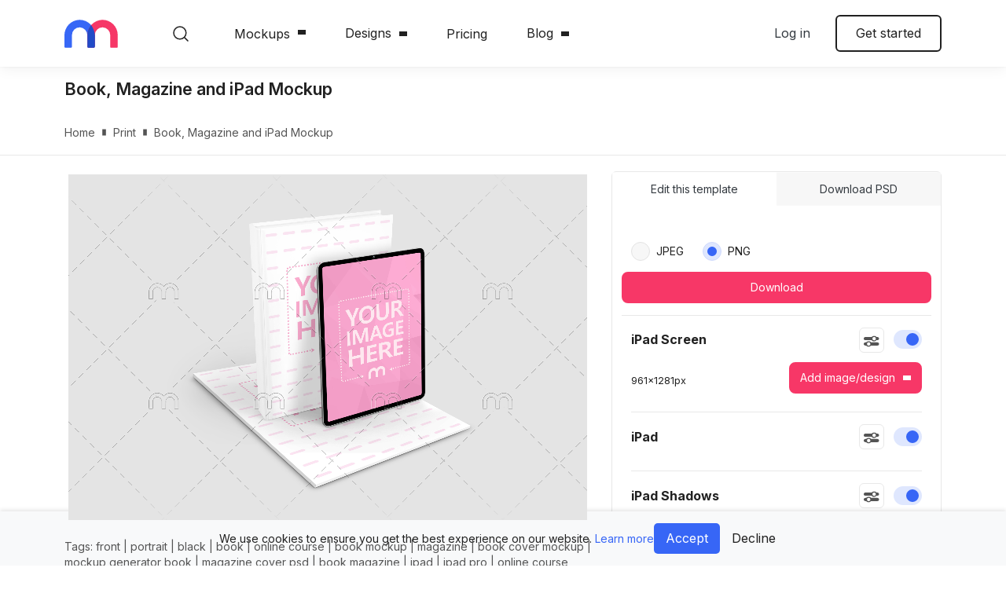

--- FILE ---
content_type: text/html; charset=utf-8
request_url: https://mediamodifier.com/mockup/book-magazine-and-ipad-mockup/4597
body_size: 36555
content:
<!DOCTYPE html>
<html lang="en" style="--main-header-height:85px;">
    
    <head>
    <meta charset="utf-8" />
    <title>Book, Magazine and iPad Mockup - Mediamodifier</title>
    <meta name="viewport" content="width=device-width, initial-scale=1.0, viewport-fit=cover" />
    <meta http-equiv="X-UA-Compatible" content="IE=edge" />
    
    <style>
        *,*::before,*::after{box-sizing:border-box}html{font-family:sans-serif;line-height:1.15;-webkit-text-size-adjust:100%}article,aside,figure,footer,header,main,nav,section{display:block}body{margin:0;font-family:"Inter",sans-serif;font-size:1rem;font-weight:400;line-height:1.47;color:#212121;text-align:left;background-color:#fff}hr{box-sizing:content-box;height:0;overflow:visible}h1,h2,h3,h4,h6{margin-top:0;margin-bottom:1rem}p{margin-top:0;margin-bottom:1.2rem}ul,dl{margin-top:0;margin-bottom:1rem}ul ul{margin-bottom:0}dt{font-weight:600}dd{margin-bottom:.5rem;margin-left:0}blockquote{margin:0 0 1rem}b,strong{font-weight:700}small{font-size:80%}a{color:#3766f6;text-decoration:none;background-color:transparent}figure{margin:0 0 1rem}img{vertical-align:middle;border-style:none}svg{overflow:hidden;vertical-align:middle}label{display:inline-block;margin-bottom:.5rem}button{border-radius:0}input,button,textarea{margin:0;font-family:inherit;font-size:inherit;line-height:inherit}button,input{overflow:visible}button{text-transform:none}button,[type=button],[type=submit]{-webkit-appearance:button}button::-moz-focus-inner,[type=button]::-moz-focus-inner,[type=submit]::-moz-focus-inner{padding:0;border-style:none}input[type=radio],input[type=checkbox]{box-sizing:border-box;padding:0}textarea{overflow:auto;resize:vertical}::-webkit-file-upload-button{font:inherit;-webkit-appearance:button}h1,h2,h3,h4,h6,.h1,.h3{margin-bottom:1rem;font-weight:600;line-height:1.2}h1,.h1{font-size:clamp(48px,5vw,5rem)}h2{font-size:clamp(42px,5vw,3rem)}h3,.h3{font-size:clamp(38px,5vw,2rem)}h4{font-size:clamp(32px,5vw,1.5rem)}h6{font-size:clamp(20px,5vw,1rem)}.lead{font-size:1.125rem;font-weight:600}.display-4{font-size:3rem;font-weight:600;line-height:1.2}hr{margin-top:1rem;margin-bottom:1rem;border:0;border-top:1px solid rgba(0,0,0,.1)}small,.small{font-size:0.875rem;font-weight:400}.img-fluid{max-width:100%;height:auto}.container,.container-fluid{width:100%;padding-right:12px;padding-left:12px;margin-right:auto;margin-left:auto}@media (min-width:576px){.container{max-width:540px}}@media (min-width:768px){.container{max-width:720px}}@media (min-width:992px){.container{max-width:960px}}@media (min-width:1200px){.container{max-width:1140px}}@media (min-width:1680px){.container{max-width:1520px}}.row{display:-ms-flexbox;display:flex;-ms-flex-wrap:wrap;flex-wrap:wrap;margin-right:-12px;margin-left:-12px}.col-xxl-5,.col-xl-7,.col-xl-6,.col-xl-4,.col-xl-3,.col-lg,.col-lg-6,.col-lg-4,.col-md-8,.col-md-7,.col-md-6,.col-md-4,.col-sm,.col-sm-6,.col,.col-auto,.col-12{position:relative;width:100%;padding-right:12px;padding-left:12px}.col{-ms-flex-preferred-size:0;flex-basis:0;-ms-flex-positive:1;flex-grow:1;max-width:100%}.col-auto{-ms-flex:0 0 auto;flex:0 0 auto;width:auto;max-width:100%}.col-12{-ms-flex:0 0 100%;flex:0 0 100%;max-width:100%}@media (min-width:576px){.col-sm{-ms-flex-preferred-size:0;flex-basis:0;-ms-flex-positive:1;flex-grow:1;max-width:100%}.col-sm-6{-ms-flex:0 0 50%;flex:0 0 50%;max-width:50%}}@media (min-width:768px){.col-md-4{-ms-flex:0 0 33.33333333%;flex:0 0 33.33333333%;max-width:33.33333333%}.col-md-6{-ms-flex:0 0 50%;flex:0 0 50%;max-width:50%}.col-md-7{-ms-flex:0 0 58.33333333%;flex:0 0 58.33333333%;max-width:58.33333333%}.col-md-8{-ms-flex:0 0 66.66666667%;flex:0 0 66.66666667%;max-width:66.66666667%}.order-md-1{-ms-flex-order:1;order:1}}@media (min-width:992px){.col-lg{-ms-flex-preferred-size:0;flex-basis:0;-ms-flex-positive:1;flex-grow:1;max-width:100%}.col-lg-4{-ms-flex:0 0 33.33333333%;flex:0 0 33.33333333%;max-width:33.33333333%}.col-lg-6{-ms-flex:0 0 50%;flex:0 0 50%;max-width:50%}}@media (min-width:1200px){.col-xl-3{-ms-flex:0 0 25%;flex:0 0 25%;max-width:25%}.col-xl-4{-ms-flex:0 0 33.33333333%;flex:0 0 33.33333333%;max-width:33.33333333%}.col-xl-6{-ms-flex:0 0 50%;flex:0 0 50%;max-width:50%}.col-xl-7{-ms-flex:0 0 58.33333333%;flex:0 0 58.33333333%;max-width:58.33333333%}.offset-xl-1{margin-left:8.33333333%}}@media (min-width:1680px){.col-xxl-5{-ms-flex:0 0 41.66666667%;flex:0 0 41.66666667%;max-width:41.66666667%}}.form-control{display:block;width:100%;height:calc(1.47em + 1.25rem + 2px);padding:.625rem .8rem;font-size:0.875rem;font-weight:400;line-height:1.47;color:#212121;background-color:#f7f7f7;background-clip:padding-box;border:1px solid #f7f7f7;border-radius:6px}.form-control::-ms-expand{background-color:transparent;border:0}.form-control::-webkit-input-placeholder{color:#858585;opacity:1}.form-control::-moz-placeholder{color:#858585;opacity:1}.form-control:-ms-input-placeholder{color:#858585;opacity:1}textarea.form-control{height:auto}.form-group{margin-bottom:1.5rem}.invalid-feedback{display:none;width:100%;margin-top:.25rem;font-size:0.875rem;color:#dc3545}.btn{display:inline-block;font-weight:400;color:#212121;text-align:center;vertical-align:middle;background-color:transparent;border:2px solid transparent;padding:.625rem 1.5rem;font-size:1rem;line-height:1.47;border-radius:6px}.btn:disabled{opacity:.65}.btn-primary{color:#fff;background-color:#f73767;border-color:#f73767}.btn-primary:disabled{color:#fff;background-color:#f73767;border-color:#f73767}.btn-tertiary{color:#212121;background-color:#f5f9ff;border-color:#f5f9ff}.btn-outline-primary{color:#f73767;border-color:#f73767}.btn-outline-dark{color:#343a40;border-color:#343a40}.btn-outline-body{color:#212121;border-color:#212121}.btn-link{font-weight:400;color:#3766f6;text-decoration:none}.btn-lg{padding:.5rem 1rem;font-size:1.25rem;line-height:1.5;border-radius:8px}.btn-sm{padding:.475rem .75rem;font-size:0.875rem;line-height:1.5;border-radius:8px}.btn-block{display:block;width:100%}.btn-block+.btn-block{margin-top:.5rem}.fade:not(.show){opacity:0}.dropdown{position:relative}.dropdown-toggle{white-space:nowrap}.dropdown-toggle::after{display:inline-block;margin-left:.255em;vertical-align:.255em;content:"";border-top:.3em solid;border-right:.3em solid transparent;border-bottom:0;border-left:.3em solid transparent}.dropdown-menu{position:absolute;top:100%;left:0;z-index:1000;display:none;float:left;min-width:10rem;padding:.5rem 0;margin:.125rem 0 0;font-size:0.9rem;color:#212121;text-align:left;list-style:none;background-color:#fff;background-clip:padding-box;border:0 solid rgba(0,0,0,0);border-radius:6px}.dropdown-item{display:block;width:100%;padding:.8rem 1.5rem;clear:both;font-weight:400;color:#212121;text-align:inherit;white-space:nowrap;background-color:transparent;border:0}.dropdown-header{display:block;padding:.5rem 1.5rem;margin-bottom:0;font-size:0.875rem;color:#545454;white-space:nowrap}.nav{display:-ms-flexbox;display:flex;-ms-flex-wrap:wrap;flex-wrap:wrap;padding-left:0;margin-bottom:0;list-style:none}.nav-link{display:block;padding:1.375rem 2.47rem}.nav-tabs{border-bottom:0 solid transparent}.nav-tabs .nav-link{margin-bottom:0;border:0 solid transparent;border-top-left-radius:0;border-top-right-radius:0}.nav-tabs .nav-link.active{color:#3766f6;background-color:#fff;border-color:transparent}.tab-content>.tab-pane{display:none}.tab-content>.active{display:block}.badge{display:inline-block;padding:.25em .4em;font-size:75%;font-weight:600;line-height:1;text-align:center;white-space:nowrap;vertical-align:baseline;border-radius:6px}.badge-primary{color:#fff;background-color:#f73767}.alert{position:relative;padding:.75rem 1.25rem;margin-bottom:1rem;border:1px solid transparent;border-radius:6px}.alert-danger{color:#721c24;background-color:#f8d7da;border-color:#f5c6cb}.modal{position:fixed;top:0;left:0;z-index:1050;display:none;width:100%;height:100%;overflow:hidden;outline:0}.modal-dialog{position:relative;width:auto;margin:.5rem}.modal.fade .modal-dialog{transform:translate(0,-50px)}.modal.show .modal-dialog{transform:none}.modal-content{position:relative;display:-ms-flexbox;display:flex;-ms-flex-direction:column;flex-direction:column;width:100%;background-color:#fff;background-clip:padding-box;border:1px solid rgba(0,0,0,.2);border-radius:8px;outline:0}.modal-title{margin-bottom:0;line-height:1.47}.modal-body{position:relative;-ms-flex:1 1 auto;flex:1 1 auto;padding:1rem}@media (min-width:576px){.modal-dialog{max-width:500px;margin:1.75rem auto}.modal-sm{max-width:300px}}@media (min-width:992px){.modal-lg,.modal-xl{max-width:800px}}@media (min-width:1200px){.modal-xl{max-width:1140px}}.bg-primary{background-color:#f73767!important}.bg-secondary{background-color:#3766f6!important}.border{border:1px solid #e8e8e8!important}.border-top{border-top:1px solid #e8e8e8!important}.border-bottom{border-bottom:1px solid #e8e8e8!important}.rounded-circle{border-radius:50%!important}.rounded-0{border-radius:0!important}.d-none{display:none!important}.d-block{display:block!important}.d-flex{display:-ms-flexbox!important;display:flex!important}@media (min-width:576px){.d-sm-block{display:block!important}}@media (min-width:768px){.d-md-flex{display:-ms-flexbox!important;display:flex!important}}@media (min-width:992px){.d-lg-none{display:none!important}.d-lg-block{display:block!important}}@media (min-width:1200px){.d-xl-block{display:block!important}}.flex-column{-ms-flex-direction:column!important;flex-direction:column!important}.flex-nowrap{-ms-flex-wrap:nowrap!important;flex-wrap:nowrap!important}.flex-grow-1{-ms-flex-positive:1!important;flex-grow:1!important}.justify-content-end{-ms-flex-pack:end!important;justify-content:flex-end!important}.justify-content-center{-ms-flex-pack:center!important;justify-content:center!important}.justify-content-between{-ms-flex-pack:justify!important;justify-content:space-between!important}.justify-content-around{-ms-flex-pack:distribute!important;justify-content:space-around!important}.align-items-center{-ms-flex-align:center!important;align-items:center!important}.align-self-center{-ms-flex-item-align:center!important;align-self:center!important}.position-static{position:static!important}@supports ((position:-webkit-sticky) or (position:sticky)){.sticky-top{position:-webkit-sticky;position:sticky;top:0;z-index:1020}}.sr-only,.input-radio>input,.input-checkbox>input,.input-switch>input,.close span,.btn-tool-sm>span{position:absolute;width:1px;height:1px;padding:0;margin:-1px;overflow:hidden;clip:rect(0,0,0,0);white-space:nowrap;border:0}.w-100{width:100%!important}.m-0{margin:0!important}.mt-0{margin-top:0!important}.mx-0{margin-right:0!important}.mb-0{margin-bottom:0!important}.mx-0{margin-left:0!important}.mb-1{margin-bottom:.25rem!important}.ml-1{margin-left:.25rem!important}.mr-2{margin-right:.5rem!important}.mb-2{margin-bottom:.5rem!important}.ml-2{margin-left:.5rem!important}.mt-3{margin-top:1rem!important}.mb-3{margin-bottom:1rem!important}.m-4{margin:1.5rem!important}.mt-4{margin-top:1.5rem!important}.mb-4{margin-bottom:1.5rem!important}.mt-5{margin-top:3rem!important}.mb-5{margin-bottom:3rem!important}.p-0{padding:0!important}.pr-0,.px-0{padding-right:0!important}.px-0{padding-left:0!important}.px-1{padding-right:.25rem!important}.px-1{padding-left:.25rem!important}.pt-2{padding-top:.5rem!important}.pl-2{padding-left:.5rem!important}.pt-3,.py-3{padding-top:1rem!important}.py-3{padding-bottom:1rem!important}.p-4{padding:1.5rem!important}.pt-4,.py-4{padding-top:1.5rem!important}.pb-4,.py-4{padding-bottom:1.5rem!important}.pt-5,.py-5{padding-top:3rem!important}.pb-5,.py-5{padding-bottom:3rem!important}.pt-6{padding-top:5rem!important}.mx-n1{margin-right:-0.25rem!important}.mx-n1{margin-left:-0.25rem!important}.mt-auto{margin-top:auto!important}.mx-auto{margin-right:auto!important}.ml-auto,.mx-auto{margin-left:auto!important}@media (min-width:576px){.ml-sm-0{margin-left:0!important}}@media (min-width:768px){.ml-md-4{margin-left:1.5rem!important}.p-md-4{padding:1.5rem!important}.pr-md-4{padding-right:1.5rem!important}.pl-md-4{padding-left:1.5rem!important}}@media (min-width:992px){.ml-lg-0{margin-left:0!important}.mb-lg-5{margin-bottom:3rem!important}}.text-left{text-align:left!important}.text-right{text-align:right!important}.text-center{text-align:center!important}.text-uppercase{text-transform:uppercase!important}.text-capitalize{text-transform:capitalize!important}.text-white{color:#fff!important}.text-primary{color:#f73767!important}.text-light{color:#f7f7f7!important}.text-dark{color:#343a40!important}.text-body{color:#212121!important}.text-body{color:#212121!important}.text-muted{color:#545454!important}:root{font-size:clamp(14px,1.47vw,16px);--viewport-safe-width: 100vw;--viewport-safe-height: 100vh}@media (min-width:576px){:root{--viewport-content: 540px}}@media (min-width:768px){:root{--viewport-content: 720px}}@media (min-width:992px){:root{--viewport-content: 960px}}@media (min-width:1200px){:root{--viewport-content: 1140px}}@media (min-width:1680px){:root{--viewport-content: 1520px}}h1,h2,h3,h4,h6{margin-top:.8rem}.blockquote-secondary::before{display:block;width:56px;height:56px;background:url("../gfx/icon-quote.svg") no-repeat;background-size:contain;content:"­";margin-bottom:2.5rem}.blockquote-secondary p{font-size:1.6rem;font-weight:500;margin-bottom:2.5rem;line-height:150%}.blockquote-secondary-footer{letter-spacing:.02em;font-size:1rem}.lead{font-weight:400}.divider{display:-ms-flexbox;display:flex;-ms-flex-align:center;align-items:center;color:#555;font-size:14px}.divider::before,.divider::after{-ms-flex-positive:1;flex-grow:1;height:1px;background-color:#ddd;content:"­"}.divider span{padding-left:12px;padding-right:12px}.wrapper{display:-ms-flexbox;display:flex;-ms-flex-direction:column;flex-direction:column;min-height:100vh}.wrapper>.main-content{-ms-flex-positive:1;flex-grow:1}.icon{position:relative;display:inline-block;width:32px;height:32px;border-radius:50%;background-color:#3766f6}.icon::after{position:absolute;left:calc(50% - 10px);top:calc(50% - 10px);width:20px;height:20px;content:"­";background-size:28px 28px;background-repeat:no-repeat;background-position:50% 50%}.icon--opaque{background-color:transparent}.icon--opaque::after{left:calc(50% - 16px);top:calc(50% - 16px);width:32px;height:32px;background-size:48px 48px}.icon-screen::after{background-image:url("data:image/svg+xml,%3csvg xmlns='http://www.w3.org/2000/svg' width='32' height='32' viewBox='0 0 32 32'%3e%3cpath d='M22.56%2c8H9.44a2.26%2c2.26%2c0%2c0%2c0-2.26%2c2.26v8.2a2.26%2c2.26%2c0%2c0%2c0%2c2.26%2c2.26h5.94v2.05H12.72a.61.61%2c0%2c0%2c0-.62.61.62.62%2c0%2c0%2c0%2c.62.62h6.56a.62.62%2c0%2c0%2c0%2c.62-.62.61.61%2c0%2c0%2c0-.62-.61H16.62V20.72h5.94a2.26%2c2.26%2c0%2c0%2c0%2c2.26-2.26v-8.2A2.26%2c2.26%2c0%2c0%2c0%2c22.56%2c8Zm1%2c10.46a1%2c1%2c0%2c0%2c1-1%2c1H9.44a1%2c1%2c0%2c0%2c1-1-1v-8.2a1%2c1%2c0%2c0%2c1%2c1-1H22.56a1%2c1%2c0%2c0%2c1%2c1%2c1Z' fill='white'/%3e%3c/svg%3e")}.icon-screen.icon--opaque::after{background-image:url("data:image/svg+xml,%3csvg xmlns='http://www.w3.org/2000/svg' width='32' height='32' viewBox='0 0 32 32'%3e%3cpath d='M22.56%2c8H9.44a2.26%2c2.26%2c0%2c0%2c0-2.26%2c2.26v8.2a2.26%2c2.26%2c0%2c0%2c0%2c2.26%2c2.26h5.94v2.05H12.72a.61.61%2c0%2c0%2c0-.62.61.62.62%2c0%2c0%2c0%2c.62.62h6.56a.62.62%2c0%2c0%2c0%2c.62-.62.61.61%2c0%2c0%2c0-.62-.61H16.62V20.72h5.94a2.26%2c2.26%2c0%2c0%2c0%2c2.26-2.26v-8.2A2.26%2c2.26%2c0%2c0%2c0%2c22.56%2c8Zm1%2c10.46a1%2c1%2c0%2c0%2c1-1%2c1H9.44a1%2c1%2c0%2c0%2c1-1-1v-8.2a1%2c1%2c0%2c0%2c1%2c1-1H22.56a1%2c1%2c0%2c0%2c1%2c1%2c1Z' fill='%230850C3'/%3e%3c/svg%3e")}.icon-star::after{background-image:url("data:image/svg+xml,%3csvg xmlns='http://www.w3.org/2000/svg' width='32' height='32' viewBox='0 0 32 32'%3e%3cpath d='M11.17%2c23.37a.6.6%2c0%2c0%2c1-.34-.11.59.59%2c0%2c0%2c1-.23-.58l.87-5.06L7.78%2c14a.59.59%2c0%2c0%2c1-.15-.6A.57.57%2c0%2c0%2c1%2c8.1%2c13l5.1-.75%2c2.27-4.61a.62.62%2c0%2c0%2c1%2c1.06%2c0l2.27%2c4.61%2c5.09.75a.57.57%2c0%2c0%2c1%2c.48.4.59.59%2c0%2c0%2c1-.15.6l-3.69%2c3.59.87%2c5.06a.59.59%2c0%2c0%2c1-.23.58.58.58%2c0%2c0%2c1-.62%2c0L16%2c20.91%2c11.45%2c23.3A.55.55%2c0%2c0%2c1%2c11.17%2c23.37ZM16%2c19.66a.52.52%2c0%2c0%2c1%2c.27.07l3.78%2c2-.72-4.2A.6.6%2c0%2c0%2c1%2c19.5%2c17l3.05-3-4.22-.61a.59.59%2c0%2c0%2c1-.44-.32L16%2c9.25l-1.89%2c3.83a.59.59%2c0%2c0%2c1-.44.32L9.45%2c14l3.05%2c3a.6.6%2c0%2c0%2c1%2c.17.52L12%2c21.71l3.78-2A.52.52%2c0%2c0%2c1%2c16%2c19.66Z' fill='white'/%3e%3c/svg%3e")}.icon-star.icon--opaque::after{background-image:url("data:image/svg+xml,%3csvg xmlns='http://www.w3.org/2000/svg' width='32' height='32' viewBox='0 0 32 32'%3e%3cpath d='M11.17%2c23.37a.6.6%2c0%2c0%2c1-.34-.11.59.59%2c0%2c0%2c1-.23-.58l.87-5.06L7.78%2c14a.59.59%2c0%2c0%2c1-.15-.6A.57.57%2c0%2c0%2c1%2c8.1%2c13l5.1-.75%2c2.27-4.61a.62.62%2c0%2c0%2c1%2c1.06%2c0l2.27%2c4.61%2c5.09.75a.57.57%2c0%2c0%2c1%2c.48.4.59.59%2c0%2c0%2c1-.15.6l-3.69%2c3.59.87%2c5.06a.59.59%2c0%2c0%2c1-.23.58.58.58%2c0%2c0%2c1-.62%2c0L16%2c20.91%2c11.45%2c23.3A.55.55%2c0%2c0%2c1%2c11.17%2c23.37ZM16%2c19.66a.52.52%2c0%2c0%2c1%2c.27.07l3.78%2c2-.72-4.2A.6.6%2c0%2c0%2c1%2c19.5%2c17l3.05-3-4.22-.61a.59.59%2c0%2c0%2c1-.44-.32L16%2c9.25l-1.89%2c3.83a.59.59%2c0%2c0%2c1-.44.32L9.45%2c14l3.05%2c3a.6.6%2c0%2c0%2c1%2c.17.52L12%2c21.71l3.78-2A.52.52%2c0%2c0%2c1%2c16%2c19.66Z' fill='%230850C3'/%3e%3c/svg%3e")}.icon-info::after{background-image:url("data:image/svg+xml,%3csvg xmlns='http://www.w3.org/2000/svg' width='32' height='32' viewBox='0 0 32 32'%3e%3cpath d='M16%2c8a8%2c8%2c0%2c1%2c0%2c8%2c8A8%2c8%2c0%2c0%2c0%2c16%2c8Zm0%2c14.88A6.88%2c6.88%2c0%2c1%2c1%2c22.88%2c16%2c6.88%2c6.88%2c0%2c0%2c1%2c16%2c22.88Zm0-7.44a.56.56%2c0%2c0%2c0-.56.56v3a.56.56%2c0%2c0%2c0%2c1.12%2c0V16A.56.56%2c0%2c0%2c0%2c16%2c15.44Zm0-3h0a.55.55%2c0%2c0%2c0-.55.56.56.56%2c0%2c1%2c0%2c.56-.56Z' fill='white'/%3e%3c/svg%3e")}.icon-info.icon--opaque::after{background-image:url("data:image/svg+xml,%3csvg xmlns='http://www.w3.org/2000/svg' width='32' height='32' viewBox='0 0 32 32'%3e%3cpath d='M16%2c8a8%2c8%2c0%2c1%2c0%2c8%2c8A8%2c8%2c0%2c0%2c0%2c16%2c8Zm0%2c14.88A6.88%2c6.88%2c0%2c1%2c1%2c22.88%2c16%2c6.88%2c6.88%2c0%2c0%2c1%2c16%2c22.88Zm0-7.44a.56.56%2c0%2c0%2c0-.56.56v3a.56.56%2c0%2c0%2c0%2c1.12%2c0V16A.56.56%2c0%2c0%2c0%2c16%2c15.44Zm0-3h0a.55.55%2c0%2c0%2c0-.55.56.56.56%2c0%2c1%2c0%2c.56-.56Z' fill='%230850C3'/%3e%3c/svg%3e")}.icon-image::after{background-image:url("data:image/svg+xml,%3csvg xmlns='http://www.w3.org/2000/svg' width='32' height='32' viewBox='0 0 32 32'%3e%3cpath d='M21.74%2c8H10.26A2.26%2c2.26%2c0%2c0%2c0%2c8%2c10.26V21.74A2.26%2c2.26%2c0%2c0%2c0%2c10.26%2c24H21.74A2.26%2c2.26%2c0%2c0%2c0%2c24%2c21.74V10.26A2.26%2c2.26%2c0%2c0%2c0%2c21.74%2c8Zm1%2c13.74a1%2c1%2c0%2c0%2c1-1%2c1h-10l7.54-7.54%2c3.49%2c3.49Zm0-4.76-3.05-3.06a.62.62%2c0%2c0%2c0-.87%2c0L10%2c22.74a1%2c1%2c0%2c0%2c1-.8-1V10.26a1%2c1%2c0%2c0%2c1%2c1-1H21.74a1%2c1%2c0%2c0%2c1%2c1%2c1Zm-9.64-5.7A1.85%2c1.85%2c0%2c1%2c0%2c15%2c13.13%2c1.85%2c1.85%2c0%2c0%2c0%2c13.13%2c11.28Zm0%2c2.46a.61.61%2c0%2c0%2c1-.62-.61.62.62%2c0%2c0%2c1%2c.62-.62.61.61%2c0%2c0%2c1%2c.61.62A.61.61%2c0%2c0%2c1%2c13.13%2c13.74Z' fill='white'/%3e%3c/svg%3e")}.icon-image.icon--opaque::after{background-image:url("data:image/svg+xml,%3csvg xmlns='http://www.w3.org/2000/svg' width='32' height='32' viewBox='0 0 32 32'%3e%3cpath d='M21.74%2c8H10.26A2.26%2c2.26%2c0%2c0%2c0%2c8%2c10.26V21.74A2.26%2c2.26%2c0%2c0%2c0%2c10.26%2c24H21.74A2.26%2c2.26%2c0%2c0%2c0%2c24%2c21.74V10.26A2.26%2c2.26%2c0%2c0%2c0%2c21.74%2c8Zm1%2c13.74a1%2c1%2c0%2c0%2c1-1%2c1h-10l7.54-7.54%2c3.49%2c3.49Zm0-4.76-3.05-3.06a.62.62%2c0%2c0%2c0-.87%2c0L10%2c22.74a1%2c1%2c0%2c0%2c1-.8-1V10.26a1%2c1%2c0%2c0%2c1%2c1-1H21.74a1%2c1%2c0%2c0%2c1%2c1%2c1Zm-9.64-5.7A1.85%2c1.85%2c0%2c1%2c0%2c15%2c13.13%2c1.85%2c1.85%2c0%2c0%2c0%2c13.13%2c11.28Zm0%2c2.46a.61.61%2c0%2c0%2c1-.62-.61.62.62%2c0%2c0%2c1%2c.62-.62.61.61%2c0%2c0%2c1%2c.61.62A.61.61%2c0%2c0%2c1%2c13.13%2c13.74Z' fill='%230850C3'/%3e%3c/svg%3e")}.btn-menu{position:relative;padding:0;border:0;overflow:hidden;width:max(1.5rem,24px);height:max(1.5rem,24px)}.btn-menu::before,.btn-menu::after{position:absolute;left:0;top:calc(50% - max(.75rem,12px));width:max(1.5rem,24px);height:max(1.5rem,24px);content:"­";background-position:50% 50%;background-size:contain;will-change:opacity,transform}.btn-menu::before{background-image:url("data:image/svg+xml,%3csvg xmlns='http://www.w3.org/2000/svg' width='36' height='36' viewBox='0 0 36 36'%3e%3ctitle%3eArtboard 1%3c/title%3e%3cpath d='M0%2c7H36V9H0ZM0%2c17H36v2H0ZM0%2c27H36v2H0Z' fill-rule='evenodd' fill='%23212121'/%3e%3c/svg%3e")}.btn-menu::after{background-image:url("data:image/svg+xml,%3csvg xmlns='http://www.w3.org/2000/svg' width='36' height='36' viewBox='0 0 36 36'%3e%3ctitle%3eArtboard 1%3c/title%3e%3cpolygon points='19.16 18 30 28.84 28.85 30 18 19.15 7.16 30 6 28.84 16.85 18 6 7.16 7.15 6 18 16.85 28.85 6 30 7.16 19.16 18' fill='%23212121'/%3e%3c/svg%3e");opacity:0;transform:scale(0)}.btn-tool{padding:15px 15px 12px;width:80px;min-height:80px;display:-ms-inline-flexbox;display:inline-flex;-ms-flex-direction:column;flex-direction:column;-ms-flex-align:center;align-items:center;font-size:14px;border:0;border-radius:6px;color:#fff}.btn-tool::before{width:24px;height:24px;content:"­";margin-bottom:8px}.btn-tool-sm{position:relative;padding:0;width:32px;height:32px;min-height:32px;background-color:#484848}.btn-tool-sm::after{position:absolute;left:0;top:0;bottom:0;right:0;content:"­";border-radius:6px;box-shadow:inset 0 0 0 1px #767676;opacity:0}.btn-tool-sm::before{position:absolute;top:50%;left:50%;margin-top:-12px;margin-left:-12px;margin-bottom:0;background-repeat:no-repeat;background-position:50% 50%;background-size:contain}.btn-tool--eyedropper::before{background-image:url("data:image/svg+xml,%3csvg xmlns='http://www.w3.org/2000/svg' width='32' height='32' viewBox='0 0 32 32'%3e%3cpath d='M25%2c6.16a8%2c8%2c0%2c0%2c0-1.46-.83h-.95a4.61%2c4.61%2c0%2c0%2c0-2.12%2c1.58c-.73.84-1.5%2c1.66-2.27%2c2.48a1.84%2c1.84%2c0%2c0%2c1-2.73.41l-1.16%2c1.28c2.21%2c2%2c4.41%2c3.94%2c6.62%2c5.93l1.14-1.3a1.9%2c1.9%2c0%2c0%2c1%2c.21-2.88c1-1%2c1.92-2.05%2c2.84-3.12A2.55%2c2.55%2c0%2c0%2c0%2c25%2c6.16ZM16.75%2c16.34c-2%2c2.21-4%2c4.39-5.94%2c6.63a3%2c3%2c0%2c0%2c1-2.25%2c1.12A2.89%2c2.89%2c0%2c0%2c1%2c9.24%2c22c1.57-1.64%2c3.07-3.36%2c4.59-5%2c.63-.7%2c1.26-1.4%2c1.9-2.13l-1.36-1.22a1.71%2c1.71%2c0%2c0%2c1-.17.29C12%2c16.33%2c9.78%2c18.8%2c7.55%2c21.26a2.92%2c2.92%2c0%2c0%2c0-.78%2c1.91%2c5.44%2c5.44%2c0%2c0%2c1-.35%2c1.74c-.33.86-.25%2c1.26.51%2c1.76h.56a4.37%2c4.37%2c0%2c0%2c1%2c2.52-1%2c2.06%2c2.06%2c0%2c0%2c0%2c1.44-.81c1.48-1.66%2c3-3.31%2c4.46-5l2.48-2.76L17.08%2c16Z' fill='white'/%3e%3c/svg%3e")}.close{display:inline-block;position:relative;width:14px;height:14px;border:0;padding:0;background:none;color:currentColor;opacity:.6}.close::after{position:absolute;left:calc(50% - 7px);top:calc(50% - 7px);width:14px;height:14px;content:"­";background-color:currentColor;-webkit-clip-path:path("M8.1,7l5.67-5.67a.77.77,0,0,0,0-1.1.77.77,0,0,0-1.1,0L7,5.9,1.33.23a.77.77,0,0,0-1.1,0,.77.77,0,0,0,0,1.1L5.9,7,.23,12.67a.77.77,0,0,0,0,1.1.77.77,0,0,0,1.1,0L7,8.1l5.67,5.67a.77.77,0,0,0,1.1,0,.77.77,0,0,0,0-1.1Z");clip-path:path("M8.1,7l5.67-5.67a.77.77,0,0,0,0-1.1.77.77,0,0,0-1.1,0L7,5.9,1.33.23a.77.77,0,0,0-1.1,0,.77.77,0,0,0,0,1.1L5.9,7,.23,12.67a.77.77,0,0,0,0,1.1.77.77,0,0,0,1.1,0L7,8.1l5.67,5.67a.77.77,0,0,0,1.1,0,.77.77,0,0,0,0-1.1Z")}.dropdown-toggle{display:-ms-inline-flexbox;display:inline-flex;-ms-flex-align:center;align-items:center}.dropdown-toggle::after{-webkit-clip-path:path("M5,6a.8.8,0,0,1-.56-.24L.23,1.4A.84.84,0,0,1,.23.24a.77.77,0,0,1,1.12,0L5,4,8.65.24a.77.77,0,0,1,1.12,0,.84.84,0,0,1,0,1.16L5.56,5.76A.8.8,0,0,1,5,6Z");clip-path:path("M5,6a.8.8,0,0,1-.56-.24L.23,1.4A.84.84,0,0,1,.23.24a.77.77,0,0,1,1.12,0L5,4,8.65.24a.77.77,0,0,1,1.12,0,.84.84,0,0,1,0,1.16L5.56,5.76A.8.8,0,0,1,5,6Z");border:0;width:10px;height:6px;background:currentColor;margin-left:10px}.dropdown-menu{box-shadow:0px 64px 80px rgba(0,0,0,.07),0px 19.2941px 24.1177px rgba(0,0,0,.0456112),0px 8.01379px 10.0172px rgba(0,0,0,.035),0px 2.89843px 3.62304px rgba(0,0,0,.0243888)}.dropdown-menu a{color:#212121}.dropdown-menu .sep{color:#c7c7c7;padding-left:5px;padding-right:5px}.dropdown-menu-footer{padding:1.5rem;background-color:#f5f9ff;margin-bottom:-0.5rem;border-bottom-left-radius:6px;border-bottom-right-radius:6px;font-size:.9333333333rem}.dropdown-menu-footer p:last-child{margin-bottom:0}.dropdown-menu-wide{min-width:100%}.dropdown-menu-mainnav{position:fixed;-ms-flex-direction:column;flex-direction:column;padding:0;height:calc(var(--viewport-safe-height) - 64px);z-index:1030}.dropdown-menu-mainnav-body{-ms-flex-positive:1;flex-grow:1;max-height:100%;overflow:hidden;overflow-y:auto;-webkit-overflow-scrolling:touch}.dropdown-menu-mainnav-footer{padding:20px}textarea.form-control{resize:vertical}.form-group{position:relative}.grid-form-controls{margin-bottom:0}@media (min-width:576px){.grid-form-controls{display:grid;grid-template-columns:minmax(-webkit-max-content,80px) 1fr;grid-template-columns:minmax(max-content,80px) 1fr;gap:8px 16px}}.grid-form-controls>dt{display:-ms-flexbox;display:flex;-ms-flex-align:center;align-items:center;font-weight:400;margin-bottom:5px;font-size:.9em}@media (min-width:576px){.grid-form-controls>dt{margin-bottom:0}}.grid-form-controls>dd{margin-bottom:12px}@media (min-width:576px){.grid-form-controls>dd{margin-bottom:0}}.form-layer-group{padding-bottom:15px;margin-bottom:15px}.form-layer-group-header{margin-bottom:12px}.form-layer-group-title{font-size:1rem;margin-top:0;margin-bottom:0}.input-switch{display:inline-block;margin-bottom:0}.input-switch>span{position:relative;padding-left:36px;font-size:1em}.input-switch>span::before{position:absolute;left:0;top:calc(50% - 12px);width:36px;height:24px;content:"­";border-radius:100px;background-color:#f7f7f7;filter:grayscale(100%)}.input-switch>span::after{position:absolute;left:0;top:calc(50% - 8px);width:16px;height:16px;transform:translateX(4px);content:"­";background-color:#3766f6;border-radius:50%;filter:grayscale(100%)}.input-switch>input:checked+span::before{background-color:#dfe7fe}.input-switch>input:checked+span::after{transform:translateX(16px)}.input-switch>input:checked+span::before,.input-switch>input:checked+span::after{filter:grayscale(0)}.input-checkbox{position:relative;margin-bottom:0}.input-checkbox>span{display:inline-block;position:relative;padding-left:28px;font-size:14px}.input-checkbox>span::before,.input-checkbox>span::after{position:absolute;left:0;top:.02em;width:1.4em;height:1.4em;content:"­"}.input-checkbox>span::before{background-color:#f7f7f7;border-radius:4px}.input-checkbox>span::after{background:url("data:image/svg+xml,%3csvg xmlns='http://www.w3.org/2000/svg' width='16' height='16' viewBox='0 0 16 16'%3e%3c!%5bCDATA%5b%3e%5d%5d%3e%3cpolygon fill='%233766F6' points='14.5 2.5 13.5 1.5 6.5 10.5 3.5 8.5 1.5 9.5 6.5 14.5 14.5 2.5'/%3e%3c/svg%3e") no-repeat 50% 50%;background-size:12px;opacity:0}.input-checkbox>input:checked~span::before{box-shadow:0 0 0 1px #3766f6}.input-checkbox>input:checked~span::after{opacity:1}.input-checkbox.invalid>span::before{background-color:#ee9da5}.input-radio{margin-bottom:0}.input-radio>span{padding-left:32px;position:relative;display:block;font-size:1em;color:#212121}.input-radio>span::before{position:absolute;content:"­";left:0;top:calc(1em - 16px);width:24px;height:24px;background-color:#f7f7f7;border:1px solid #e3e3e3;border-radius:50%}.input-radio>span::after{position:absolute;content:"­";top:calc(1em - 10px);left:6px;width:12px;height:12px;background-color:#3766f6;border-radius:50%;opacity:0;transform:scale(0.62);filter:grayscale(100%)}.input-radio>input:checked~span::before{background-color:#dfe7fe;border-color:#cfdafd}.input-radio>input:checked~span::after{filter:grayscale(0);opacity:1;transform:scale(1)}.invalid-feedback{font-size:14px}.nav-tabs{background-color:#f5f9ff;-ms-flex-wrap:nowrap;flex-wrap:nowrap}.nav-tabs:not(.scrollable-content-list){max-width:calc(100% + 24px);overflow:hidden;overflow-x:scroll;-webkit-overflow-scrolling:touch;padding-bottom:calc(24px - var(--main-scrollbar-width));-webkit-clip-path:polygon(0% 0%,100% 0%,100% calc(100% - 24px),0% calc(100% - 24px));clip-path:polygon(0% 0%,100% 0%,100% calc(100% - 24px),0% calc(100% - 24px));margin-left:-12px;margin-right:-12px;-webkit-scroll-snap-type:x mandatory;-ms-scroll-snap-type:x mandatory;scroll-snap-type:x mandatory;overscroll-behavior-x:contain}@media (min-width:768px){.nav-tabs:not(.scrollable-content-list){margin-left:0;margin-right:0}}.nav-tabs .nav-item:first-child{margin-left:-12px}.nav-tabs .nav-link{display:-ms-inline-flexbox;display:inline-flex;-ms-flex-align:center;align-items:center;font-size:1.0666666667rem;color:#212121;font-weight:600;line-height:1;white-space:nowrap}@media (min-width:768px){.nav-tabs .nav-link{font-size:1.6rem}}.nav-tabs .nav-link::after{position:relative;content:"­";-webkit-clip-path:path("M17.71,9.63a1,1,0,0,0-1.42,0L12,13.92,7.71,9.63a1,1,0,0,0-1.42,0,1,1,0,0,0,0,1.41l5,5a1,1,0,0,0,1.42,0l5-5A1,1,0,0,0,17.71,9.63Z");clip-path:path("M17.71,9.63a1,1,0,0,0-1.42,0L12,13.92,7.71,9.63a1,1,0,0,0-1.42,0,1,1,0,0,0,0,1.41l5,5a1,1,0,0,0,1.42,0l5-5A1,1,0,0,0,17.71,9.63Z");width:24px;height:24px;background:currentColor;left:1rem;transform:scale(0.72)}@media (min-width:768px){.nav-tabs .nav-link::after{transform:scale(1)}}.nav-tabs .nav-link.active::after{-webkit-clip-path:path("M12,0A12,12,0,1,0,24,12,12,12,0,0,0,12,0Zm5.71,11-5,5a1,1,0,0,1-1.42,0l-5-5a1,1,0,0,1,0-1.41,1,1,0,0,1,1.42,0L12,13.92l4.29-4.29a1,1,0,0,1,1.42,0A1,1,0,0,1,17.71,11Z");clip-path:path("M12,0A12,12,0,1,0,24,12,12,12,0,0,0,12,0Zm5.71,11-5,5a1,1,0,0,1-1.42,0l-5-5a1,1,0,0,1,0-1.41,1,1,0,0,1,1.42,0L12,13.92l4.29-4.29a1,1,0,0,1,1.42,0A1,1,0,0,1,17.71,11Z")}.nav-tabs--default{background-color:transparent}.nav-tabs--default .nav-link{display:block;font-weight:400}@media (min-width:768px){.nav-tabs--default .nav-link{font-size:1.0666666667rem}}.nav-tabs--default .nav-link::after{display:none}.nav-tabs--default .nav-link.active{box-shadow:none}.nav-tabs--default .nav-item{-ms-flex:1;flex:1 1;background-color:#f7f7f7}.nav-tabs--default .nav-item:first-child{margin-left:0}.nav-tabs--default .nav-link{text-align:center;padding:.882rem 1rem;font-size:1em}.menutree{list-style-type:none;margin:0;padding:0;padding-top:30px;position:relative}.menutree>li{margin-top:0}.menutree-item>a{display:-ms-flexbox;display:flex;-ms-flex-align:center;align-items:center;padding:15px 20px;font-size:15px;font-weight:500;color:#212121;text-decoration:none!important}.menutree-item>a[data-ld-toggle=subtree]::after{margin-left:auto;width:24px;height:24px;content:"­";background-color:currentColor;transform:rotate(-90deg);-webkit-clip-path:path("M17.71,9.63a1,1,0,0,0-1.42,0L12,13.92,7.71,9.63a1,1,0,0,0-1.42,0,1,1,0,0,0,0,1.41l5,5a1,1,0,0,0,1.42,0l5-5A1,1,0,0,0,17.71,9.63Z");clip-path:path("M17.71,9.63a1,1,0,0,0-1.42,0L12,13.92,7.71,9.63a1,1,0,0,0-1.42,0,1,1,0,0,0,0,1.41l5,5a1,1,0,0,0,1.42,0l5-5A1,1,0,0,0,17.71,9.63Z")}.menutree-subtree{list-style-type:none;margin:0;padding:0}.menutree-subtree>li{margin-top:0}.menutree-subtree-container{position:absolute;top:0;max-height:0;overflow:hidden;left:100%;width:100%;opacity:0}.menutree-btn-back{position:relative;display:block;width:100%;text-align:center;padding:0;margin:0;border:0;padding:15px 20px;font-size:15px;font-weight:500;color:#212121;background:#f5f9ff;margin-bottom:8px}.menutree-btn-back::before{position:absolute;left:35px;top:calc(50% - 12px);width:24px;height:24px;content:"­";background-color:currentColor;transform:rotate(90deg);-webkit-clip-path:path("M17.71,9.63a1,1,0,0,0-1.42,0L12,13.92,7.71,9.63a1,1,0,0,0-1.42,0,1,1,0,0,0,0,1.41l5,5a1,1,0,0,0,1.42,0l5-5A1,1,0,0,0,17.71,9.63Z");clip-path:path("M17.71,9.63a1,1,0,0,0-1.42,0L12,13.92,7.71,9.63a1,1,0,0,0-1.42,0,1,1,0,0,0,0,1.41l5,5a1,1,0,0,0,1.42,0l5-5A1,1,0,0,0,17.71,9.63Z")}.link-feature{display:-ms-inline-flexbox;display:inline-flex;-ms-flex-align:center;align-items:center;color:#212121;text-decoration:none!important;font-weight:400}.link-feature-icon{-ms-flex:0 0 56px;flex:0 0 56px;width:56px;height:56px;background-color:#f5f9ff;border-radius:50%;display:-ms-flexbox;display:flex;-ms-flex-pack:center;justify-content:center;-ms-flex-align:center;align-items:center;margin-right:15px}.link-feature-body{-ms-flex-positive:1;flex-grow:1;font-size:1rem}.link-feature-label{display:block}.link-feature-text{display:block;color:#545454}.breadcrumbs-body{padding-top:15px;padding-bottom:15px;white-space:nowrap;overflow:hidden;text-overflow:ellipsis;font-size:11px;color:#545454;line-height:1}@media (min-width:768px){.breadcrumbs-body{font-size:14px;padding-top:20px;padding-bottom:20px}}.breadcrumbs-sep{position:relative;display:inline-block;text-indent:-999px;top:-1px;overflow:hidden;width:15px;height:6px;transform:rotate(-90deg) scale(0.8)}@media (min-width:768px){.breadcrumbs-sep{top:-2px}}.breadcrumbs-sep::after{position:absolute;left:calc(50% - 5px);top:calc(50% - 3px);-webkit-clip-path:path("M5,6a.8.8,0,0,1-.56-.24L.23,1.4A.84.84,0,0,1,.23.24a.77.77,0,0,1,1.12,0L5,4,8.65.24a.77.77,0,0,1,1.12,0,.84.84,0,0,1,0,1.16L5.56,5.76A.8.8,0,0,1,5,6Z");clip-path:path("M5,6a.8.8,0,0,1-.56-.24L.23,1.4A.84.84,0,0,1,.23.24a.77.77,0,0,1,1.12,0L5,4,8.65.24a.77.77,0,0,1,1.12,0,.84.84,0,0,1,0,1.16L5.56,5.76A.8.8,0,0,1,5,6Z");border:0;width:10px;height:6px;background:currentColor;content:"­"}.breadcrumbs-link{color:#545454}.card-canvas{position:relative;display:-ms-flexbox;display:flex;-ms-flex-direction:column;flex-direction:column;text-align:center;color:#212121;font-weight:500}.card-canvas-figure{position:relative;border-radius:8px;border:1px solid #e8e8e8;margin-bottom:.8rem;overflow:hidden}.card-canvas-figure>img{display:block;border-radius:8px;width:100%;height:auto}.card-canvas-figure::after{position:absolute;left:0;top:0;right:0;bottom:0;content:"­";border-radius:8px;box-shadow:inset 0 0 0 2px #3766f6;opacity:0}.card-canvas-title{font-size:14px}.modal.fade .modal-dialog{opacity:0;transform:scale3d(0.8,0.8,0.8);-webkit-backface-visibility:hidden;backface-visibility:hidden}.modal.fade.show .modal-dialog{opacity:1;transform:scale3d(1,1,1)}.modal{padding:0;border:0;background:transparent}.modal-title{font-size:1.2rem;margin-top:0;margin-bottom:0}.modal-content{box-shadow:0px 64px 80px rgba(0,0,0,.07),0px 19.2941px 24.1177px rgba(0,0,0,.0456112),0px 8.01379px 10.0172px rgba(0,0,0,.035),0px 2.89843px 3.62304px rgba(0,0,0,.0243888)}.modal-full{max-width:100%;margin:0}.modal-full .modal-content{height:var(--viewport-safe-height);border:0;border-radius:0;overflow:hidden;overflow-y:auto;box-shadow:none}.modal-full .modal-content .bg-secondary::before{position:absolute;left:50%;top:0;bottom:0;right:0;content:"­";background-color:#3766f6;z-index:0}.modal-full .modal-content .bg-secondary::after{position:absolute;inset:0;content:"­";background:url("../gfx/bg-3.png") no-repeat 50% 50%;background-size:auto 100%;z-index:0}.main-header{position:fixed;left:0;top:0;right:0;z-index:1021;height:64px;transform:translate3d(0,0,0);display:-ms-flexbox;display:flex;-ms-flex-align:center;align-items:center;background-color:rgba(255,255,255,0)}@media (min-width:576px){.main-header{height:85px}}body:not(.home) .main-header{box-shadow:0px 1px 2px rgba(0,0,0,.04),0px 4px 16px rgba(0,0,0,.05);background-color:#fff}body .modal .main-header{position:absolute;background:none;box-shadow:none}.main-header-logo img{height:24px;width:45px}@media (min-width:576px){.main-header-logo img{width:68px;height:36px}}.main-header-nav-list{list-style-type:none;margin:0;padding:0;display:-ms-flexbox;display:flex;-ms-flex-align:center;align-items:center;padding-left:2rem}.main-header-nav-list>li{margin-top:0}.main-header-nav-list>li>a{display:block;font-size:16px;color:#212121;padding:.625rem 1.5rem;line-height:1;outline:none!important}.main-content{background-size:cover;background-position:50% 0;background-repeat:no-repeat}.article-section{background-repeat:no-repeat;background-position:50% 50%;background-size:contain}.article-section-title{margin-top:0;font-size:1.3333333333rem}.scrollable-container{position:relative}.scrollable-btn-prev,.scrollable-btn-next{display:none;position:absolute;top:calc(50% - 68px);width:64px;height:64px;border-radius:50%;background-color:#fff;box-shadow:0px 64px 80px rgba(0,0,0,.07),0px 19.2941px 24.1177px rgba(0,0,0,.0456112),0px 8.01379px 10.0172px rgba(0,0,0,.035),0px 2.89843px 3.62304px rgba(0,0,0,.0243888);border:0;padding:0;z-index:1}.scrollable-btn-prev::after,.scrollable-btn-next::after{position:absolute;left:calc(50% - 12px);top:calc(50% - 12px);width:24px;height:24px;content:"­";background-color:currentColor;-webkit-clip-path:path("M17.71,9.63a1,1,0,0,0-1.42,0L12,13.92,7.71,9.63a1,1,0,0,0-1.42,0,1,1,0,0,0,0,1.41l5,5a1,1,0,0,0,1.42,0l5-5A1,1,0,0,0,17.71,9.63Z");clip-path:path("M17.71,9.63a1,1,0,0,0-1.42,0L12,13.92,7.71,9.63a1,1,0,0,0-1.42,0,1,1,0,0,0,0,1.41l5,5a1,1,0,0,0,1.42,0l5-5A1,1,0,0,0,17.71,9.63Z")}@media (min-width:768px){.scrollable-btn-prev,.scrollable-btn-next{display:block}}.scrollable-btn-prev{opacity:0;left:-32px;transform:rotate(90deg)}.scrollable-btn-next{right:-32px;transform:rotate(-90deg)}.scrollable-content{position:relative;overflow:hidden;overflow-x:scroll;-webkit-overflow-scrolling:touch;padding-bottom:15px;-webkit-clip-path:polygon(0% 0%,100% 0%,100% calc(100% - max(12px,var(--main-scrollbar-width))),0% calc(100% - max(12px,var(--main-scrollbar-width))));clip-path:polygon(0% 0%,100% 0%,100% calc(100% - max(12px,var(--main-scrollbar-width))),0% calc(100% - max(12px,var(--main-scrollbar-width))));margin-left:-12px;margin-right:-12px;-webkit-scroll-snap-type:x mandatory;-ms-scroll-snap-type:x mandatory;scroll-snap-type:x mandatory;overscroll-behavior-x:contain}@media (min-width:576px){.scrollable-content{margin-left:calc((100vw - var(--viewport-content))/-2 - (24px / 2));margin-right:calc((100vw - var(--viewport-content))/-2 - (24px / 2) + 8px)}}.scrollable-content-list{display:grid;grid-template:1fr/min-content;grid-gap:24px;list-style-type:none;margin:0;width:-webkit-max-content;width:-moz-max-content;width:max-content;padding-left:12px;padding-right:12px}@media (min-width:576px){.scrollable-content-list{padding-left:calc((100vw - var(--viewport-content))/2 + (24px / 2));padding-right:calc((100vw - var(--viewport-content))/2 + (24px / 2))}}.scrollable-content-list-item{width:188px;grid-row:1}@media (min-width:576px){.scrollable-content-list-item{width:233px}}.article-design-editor .breadcrumbs{grid-area:breadcrumbs;border-bottom:1px solid #e8e8e8;padding-left:12px;padding-right:12px}.article-design-editor-canvas{position:relative;grid-area:canvas;overflow:hidden;height:700px;max-height:calc(100vh - 160px)}.article-design-editor-aside{position:relative;display:-ms-flexbox;display:flex;-ms-flex-direction:column;flex-direction:column;grid-area:aside;padding-left:12px;padding-right:12px;padding-bottom:30px;font-size:14px;color:#545454}.article-editor{position:relative;top:1px;border-top:1px solid #e8e8e8;border-bottom:1px solid #e8e8e8}@media (min-width:992px){.article-editor{display:grid;grid-template-columns:3fr 2fr}}.article-editor-body{padding-top:24px;padding-bottom:24px;padding-left:12px;padding-right:12px}@media (min-width:576px){.article-editor-body{padding-left:calc((100vw - var(--viewport-content))/2 + (24px / 2));padding-right:calc((100vw - var(--viewport-content))/2 + (24px / 2))}}@media (min-width:992px){.article-editor-body{padding-right:2%;padding-left:calc((100vw - var(--viewport-content))/2 + (24px / 2))}}.article-editor-body .sticky-top{position:-webkit-sticky;position:sticky;top:calc(var(--main-header-height) + 24px);z-index:1019}.article-editor-body .figure-preview-wrapper{display:-ms-flexbox;display:flex;-ms-flex-pack:center;justify-content:center;margin-bottom:24px}.article-editor-body .figure-preview{position:relative;margin:0}.article-editor-body .figure-preview img{position:absolute;left:0;top:0;width:100%;height:100%}.article-editor-aside{padding-top:4%;padding-bottom:4%;padding-left:12px;padding-right:12px;font-size:14px}@media (min-width:576px){.article-editor-aside{padding-left:calc((100vw - var(--viewport-content))/2 + (24px / 2));padding-right:calc((100vw - var(--viewport-content))/2 + (24px / 2))}}@media (min-width:992px){.article-editor-aside{padding-right:calc((100vw - var(--viewport-content))/2 + (24px / 2));padding-left:2%;padding-top:4%;padding-bottom:4%}}.article-editor-aside-body{border-radius:6px;border:1px solid #e8e8e8}.article-pricing-card .article-pricing-text{grid-area:text}.article-pricing-card .article-pricing-title{grid-area:title}.article-pricing-card .article-pricing-price{grid-area:price;justify-self:end;align-self:center;font-size:1.2rem;line-height:1.3}.article-pricing-card .article-pricing-btn{grid-area:cta;align-self:end}.article-pricing-card .features-collapse{grid-area:features}.modal.fade .modal-dialog{opacity:0;transform:scale3d(0.8,0.8,0.8);-webkit-backface-visibility:hidden;backface-visibility:hidden}.modal.fade.show .modal-dialog{opacity:1;transform:scale3d(1,1,1)}.modal{padding:0;border:0;background:transparent}.modal-title{font-size:1.2rem;margin-top:0;margin-bottom:0}.modal-content{box-shadow:0px 64px 80px rgba(0,0,0,.07),0px 19.2941px 24.1177px rgba(0,0,0,.0456112),0px 8.01379px 10.0172px rgba(0,0,0,.035),0px 2.89843px 3.62304px rgba(0,0,0,.0243888)}.modal-full{max-width:100%;margin:0}.modal-full .modal-content{height:var(--viewport-safe-height);border:0;border-radius:0;overflow:hidden;overflow-y:auto;box-shadow:none}.modal-full .modal-content .bg-secondary::before{position:absolute;left:50%;top:0;bottom:0;right:0;content:"­";background-color:#3766f6;z-index:0}.modal-full .modal-content .bg-secondary::after{position:absolute;inset:0;content:"­";background:url("../gfx/bg-3.png") no-repeat 50% 50%;background-size:auto 100%;z-index:0}.toast-wrapper{position:fixed;top:24px;right:24px;z-index:1071;display:none}.toast-wrapper.show{display:block}.pt-header{padding-top:var(--main-header-height)}.text-left{text-align:left}.font-weight-semibold{font-weight:500}header:not(.is-sticky) .d-is-sticky-none{display:none}
    </style>

    <style>
        .pricing-switch-label {
            margin-bottom: 0;
            margin: 0;
            font-weight: 600;
            padding: 10px 28px;
        }
        .pricing-switch-label:first-child {
            border-bottom-left-radius: 0 !important;
            border-bottom-right-radius: 0 !important;
        }
        .pricing-switch-label:last-child {
            border-top-left-radius: 0 !important;
            border-top-right-radius: 0 !important;
        }
        .pricing-switch-label:hover {
            cursor: pointer;
        }
        .pricing-switch-label.checked:hover {
            cursor: default;
        }
        .pricing-switch-label.checked {
            color: #ffffff;
            background: #3767F6;
        }
        .pricing-switch-label > div {
            pointer-events: none;
        }
        .rounded-lg {
            border-radius: 30px !important;
        }

        @media only screen and (min-width: 768px) {
            .pricing-switch-label:first-child {
                border-radius: 8px !important;
                border-top-right-radius: 0 !important;
                border-bottom-right-radius: 0 !important;
            }
            .pricing-switch-label:last-child {
                border-radius: 8px !important;
                border-top-left-radius: 0 !important;
                border-bottom-left-radius: 0 !important;
            }
        }

        .bg-amethyst {
            background: #9D50BB;  /* fallback for old browsers */
            background: -webkit-linear-gradient(to right, #6E48AA, #9D50BB);  /* Chrome 10-25, Safari 5.1-6 */
            background: linear-gradient(to right, #6E48AA, #9D50BB); /* W3C, IE 10+/ Edge, Firefox 16+, Chrome 26+, Opera 12+, Safari 7+ */
        }
        .border-amethyst {
            border-color: #9D50BB;
        }
        .text-amethyst {
            color: #9D50BB;
        }
        
    </style>
    <link rel="preload" as="image" href="https://assets.mediamodifier.com/mockups/5f055d9755531f5c329f36f4/book-magazine-and-ipad-mockup.jpg" type="image/jpeg" fetchpriority="high">
    <link rel="preload" href="/assets/css/styles-screen.css?t=1769012878031" as="style" onload="this.onload=null;this.rel='stylesheet'" fetchpriority="low">
    <noscript><link rel="stylesheet" href="/assets/css/styles-screen.css"></noscript>
    <!-- <link rel="stylesheet" href="/assets/css/styles-screen.css?t=1769012878031" defer /> -->

    <link rel="DNS-prefetch" href="//fonts.googleapis.com"/>
    <link rel="preconnect" href="https://fonts.googleapis.com">
    <!-- <link rel="preconnect" href="https://fonts.gstatic.com" crossorigin> -->
    <link href="https://fonts.googleapis.com/css2?family=Inter:wght@400;500;600;700&family=Playfair+Display:ital@1&display=swap" rel="stylesheet">

    <!-- Global site tag (gtag.js) - Google Analytics -->
    <!-- <script async src="https://www.googletagmanager.com/gtag/js?id=UA-80176664-1"></script>
    <script>
        window.dataLayer = window.dataLayer || [];
        function gtag() { dataLayer.push(arguments); }
        gtag('js', new Date());
        gtag('config', "UA-80176664-1");
        if (typeof ga != 'undefined') {
            ga('require', 'ecommerce');
        }
        
    </script> -->

    <!-- Google Tag Manager -->
    <script>(function(w,d,s,l,i){w[l]=w[l]||[];w[l].push({'gtm.start':
    new Date().getTime(),event:'gtm.js'});var f=d.getElementsByTagName(s)[0],
    j=d.createElement(s),dl=l!='dataLayer'?'&l='+l:'';j.async=true;j.src=
    'https://www.googletagmanager.com/gtm.js?id='+i+dl;f.parentNode.insertBefore(j,f);
    })(window,document,'script','dataLayer','GTM-MT4TH2Q');</script>
    <!-- End Google Tag Manager -->

    <link rel="shortcut icon" href="/favicon.ico" type="image/x-icon" />
<link rel="apple-touch-icon" sizes="57x57" href="/gfx/apple-touch-icon-57x57.png">
<link rel="apple-touch-icon" sizes="60x60" href="/gfx/apple-touch-icon-60x60.png">
<link rel="apple-touch-icon" sizes="72x72" href="/gfx/apple-touch-icon-72x72.png">
<link rel="apple-touch-icon" sizes="76x76" href="/gfx/apple-touch-icon-76x76.png">
<link rel="apple-touch-icon" sizes="114x114" href="/gfx/apple-touch-icon-114x114.png">
<link rel="apple-touch-icon" sizes="120x120" href="/gfx/apple-touch-icon-120x120.png">
<link rel="apple-touch-icon" sizes="144x144" href="/gfx/apple-touch-icon-144x144.png">
<link rel="apple-touch-icon" sizes="152x152" href="/gfx/apple-touch-icon-152x152.png">
<link rel="apple-touch-icon" sizes="180x180" href="/gfx/apple-touch-icon-180x180.png">
<link rel="icon" type="image/png" href="/gfx/favicon-16x16.png" sizes="16x16">
<link rel="icon" type="image/png" href="/gfx/favicon-32x32.png" sizes="32x32">
<link rel="icon" type="image/png" href="/gfx/favicon-96x96.png" sizes="96x96">
<link rel="icon" type="image/png" href="/gfx/android-chrome-192x192.png" sizes="192x192">
<meta name="msapplication-square70x70logo" content="/gfx/smalltile.png" />
<meta name="msapplication-square150x150logo" content="/gfx/mediumtile.png" />
<meta name="msapplication-wide310x150logo" content="/gfx/widetile.png" />
<meta name="msapplication-square310x310logo" content="/gfx/largetile.png" />

    <link rel="canonical" href="https://mediamodifier.com/mockup/book-magazine-and-ipad-mockup/4597">
    
    

    <meta name="description" content="&lt;p&gt;A 3D mockup template for featuring a magazine, book and a digital version of the publication on a black iPad Pro Screen. Drag and drop your images onto the p">
    <meta property="og:type" content="website">
    <meta property="og:url" content="https://mediamodifier.com/mockup/book-magazine-and-ipad-mockup/4597">
    <meta property="og:title" content="Book, Magazine and iPad Mockup - Mediamodifier">
    <meta property="og:description" content="&lt;p&gt;A 3D mockup template for featuring a magazine, book and a digital version of the publication on a black iPad Pro Screen. Drag and drop your images onto the p">
    <meta property="og:image" content="https://assets.mediamodifier.com/mockups/5f055d9755531f5c329f36f4/book-magazine-and-ipad-mockup.jpg">

    <meta name="twitter:card" content="summary_large_image">
    <meta name="twitter:site" content="@mediamodifier">
    <meta name="twitter:title" content="Book, Magazine and iPad Mockup - Mediamodifier">
    <meta name="twitter:description" content="&lt;p&gt;A 3D mockup template for featuring a magazine, book and a digital version of the publication on a black iPad Pro Screen. Drag and drop your images onto the p">
    <meta name="twitter:image" content="https://assets.mediamodifier.com/mockups/5f055d9755531f5c329f36f4/book-magazine-and-ipad-mockup.jpg">
    
    


    <script>
        var MM = {
            routes: JSON.parse('{"mockup":"mockup","threeD_mockup":"3d","design_template":"design-template","icons":"icons","saved_mockups":"library/saved-mockups","category":"mockups","design_templates_category":"design-templates","project_images":"images/projects","mockup_images":"images/products","rendered_images":"images/renders/output","gfx":"gfx","custom_category_url":"c","tag":"tag"}'),
            user: JSON.parse('{}'),
            isTestUser: JSON.parse('false'),
            Utils: {},
            urls: {
                baseurl: JSON.parse('"https://mediamodifier.com"'),
                API: JSON.parse('"https://mediamodifier.com"') + '/api',
                blog: JSON.parse('"https://mediamodifier.com/blog"'),
                assets: JSON.parse('"https://assets.mediamodifier.com"'),
                user_assets: JSON.parse('"https://user-assets.mediamodifier.com"'),
                static: JSON.parse('"https://static.mediamodifier.com"'),
                templates: JSON.parse('"https://templates.mediamodifier.com"'),
            },
            mockup: JSON.parse('{"_id":"5f055d9755531f5c329f36f4","nr":4597,"category":"print"}'),
            paddle: JSON.parse('{"VENDOR_ID":35423,"subscription":{"month":553683,"annual":553682,"annual_offer":546029},"team_subscription":{"month":684113,"annual":684116},"school_subscription":{"month":765767},"day_ticket":557932,"mockup_api":645930,"custom_checkout":558322}')
        }
        
    </script>

    
    
    <!-- <script src="/scripts/lib/vibrant.min.js"></script>     -->
    

    

    <!-- <script src="/scripts/select2.full.min.js"></script>
    <link rel="stylesheet" href="/css/select2.min.css">
    <link rel="stylesheet" href="/css/select2.bootstrap-theme.min.css"> -->

    <style>
        #mockup-editor .figure-preview > div,
        #editor-preloader .figure-preview > div {
            z-index: -1;
        }
    
        .chrome-picker {
            position: relative;
            z-index: 2;
        }
    
        .dropdown-menu-assets {
            min-width: 500px;
            max-height: 400px;
            overflow-y: auto;
        }
        @media only screen and (max-width: 576px) {
            .dropdown-menu-assets {
                min-width: initial !important;
                width: 100vw;
            }
        }
    </style>
    <!-- PostHog Analytics -->
    <!-- PostHog Analytics -->

<script>
    !function(t,e){var o,n,p,r;e.__SV||(window.posthog=e,e._i=[],e.init=function(i,s,a){function g(t,e){var o=e.split(".");2==o.length&&(t=t[o[0]],e=o[1]),t[e]=function(){t.push([e].concat(Array.prototype.slice.call(arguments,0)))}}(p=t.createElement("script")).type="text/javascript",p.crossOrigin="anonymous",p.async=!0,p.src=s.api_host.replace(".i.posthog.com","-assets.i.posthog.com")+"/static/array.js",(r=t.getElementsByTagName("script")[0]).parentNode.insertBefore(p,r);var u=e;for(void 0!==a?u=e[a]=[]:a="posthog",u.people=u.people||[],u.toString=function(t){var e="posthog";return"posthog"!==a&&(e+="."+a),t||(e+=" (stub)"),e},u.people.toString=function(){return u.toString(1)+".people (stub)"},o="init me ws ys ps bs capture je Di ks register register_once register_for_session unregister unregister_for_session Ps getFeatureFlag getFeatureFlagPayload isFeatureEnabled reloadFeatureFlags updateEarlyAccessFeatureEnrollment getEarlyAccessFeatures on onFeatureFlags onSurveysLoaded onSessionId getSurveys getActiveMatchingSurveys renderSurvey canRenderSurvey canRenderSurveyAsync identify setPersonProperties group resetGroups setPersonPropertiesForFlags resetPersonPropertiesForFlags setGroupPropertiesForFlags resetGroupPropertiesForFlags reset get_distinct_id getGroups get_session_id get_session_replay_url alias set_config startSessionRecording stopSessionRecording sessionRecordingStarted captureException loadToolbar get_property getSessionProperty Es $s createPersonProfile Is opt_in_capturing opt_out_capturing has_opted_in_capturing has_opted_out_capturing clear_opt_in_out_capturing Ss debug xs getPageViewId captureTraceFeedback captureTraceMetric".split(" "),n=0;n<o.length;n++)g(u,o[n]);e._i.push([i,s,a])},e.__SV=1)}(document,window.posthog||[]);
    posthog.init('phc_iiyWsCnXRsotiE2JL5LpyH3WoctlUSPPmZ74pictK4J', {
        api_host: 'https://eu.i.posthog.com',
        person_profiles: 'always', // or 'always' to create profiles for anonymous users as well
    })
</script>

<!-- End PostHog Analytics -->

    <script src="https://tally.so/widgets/embed.js"></script>   
</head>

    <body class="single single-mockups">
        <!-- Google Tag Manager (noscript) -->
        <noscript><iframe src="https://www.googletagmanager.com/ns.html?id=GTM-MT4TH2Q"
        height="0" width="0" style="display:none;visibility:hidden"></iframe></noscript>
        <!-- End Google Tag Manager (noscript) -->
        
        <div class="wrapper">
            

<style>
    .dropdown-menu-old {
        position: absolute;
        top: 100%;
        left: 0;
        z-index: 1000;
        display: none;
        float: left;
        min-width: 10rem;
        padding: 0.5rem 0;
        margin: 0.125rem 0 0;
        font-size: 1rem;
        color: #222;
        text-align: left;
        list-style: none;
        background-color: #fff;
        background-clip: padding-box;
        border: 2px solid #fff;
        border-radius: 6px;
        box-shadow: 0px 64px 80px rgb(0 0 0 / 7%), 0px 19.2941px 24.1177px rgb(0 0 0 / 5%), 0px 8.01379px 10.0172px rgb(0 0 0 / 4%), 0px 2.89843px 3.62304px rgb(0 0 0 / 2%);
    }
    .dropdown-menu-old li>.dropdown-menu-old {
        left: 100% !important;
        margin-left: -1px;
        top: -0.525rem !important;
        margin-top: 0 !important;
        -webkit-transform: none !important;
        transform: none !important;
    }
    .dropdown-menu-old li:hover>.dropdown-menu-old {
        display: block;
    }
    .dropdown-menu-old li {
        position: relative;
        list-style-type: none;
    }
    .dropdown-menu-list-old {
        padding: 0;
        margin: 0;
        list-style: none;
    }

    .main-header {
        z-index: 1022;
    }
   
    .main-header:has(~.mm-global-search.open) {
        box-shadow: none;
    }
    .mm-global-search {
        position: fixed;
        top: -100px;
        left: 0;
        right: 0;
        z-index: 1021;
        transition: .2s all;
    }
    .mm-global-search.open {
        top: var(--main-header-height);
    }
</style>


<header class="main-header bg-white">
    <div class="container">
        <div class="row align-items-center">
            <div class="col-auto">
                <div class="main-header-logo">
                    <a href="/">
                        <img src="/assets/gfx/mm-logo.svg" width="68" height="36" alt="Mediamodifier" />
                    </a>
                </div>
            </div>
            
            <div class="col-auto d-none d-lg-block position-static px-0">
                <nav class="main-header-nav">
                    <ul class="main-header-nav-list">
                        <li>
                            <a href="#" id="mm-global-search-trigger">
                                <img src="/assets/gfx/icon-search-dark.svg" width="24" height="24" class="align-middle mr-2" alt="Search icon" />
                            </a>
                        </li>
                        
                        
                        <li class="menu-item-has-children">
                            <a href="/mockups/all" data-toggle="dropdown" class="dropdown-toggle">Mockups</a>
                            <div class="dropdown-menu dropdown-menu-old dropdown-menu-center">
                                <ul class="dropdown-menu-list dropdown-menu-list-old">
                                    <li>
                                        <a href="/dashboard/my-mockups" class="dropdown-item border-bottom">My mockups</a>
                                    </li>
                                    <li>
                                        <a href="/mockups/all" class="dropdown-item">All mockups</a>
                                        <div class="dropdown-menu-old">
                                            <ul class="dropdown-menu-list dropdown-menu-list-old">
                                                <li><a href="/mockups/all?sort=popular" class="dropdown-item">Popular</a></li>
                                                <li><a href="/mockups/all?sort=newest" class="dropdown-item">Newest</a></li>
                                            </ul>
                                        </div>
                                    </li>
                                    
                                        <li>
                                            <a href="/mockups/technology" class="dropdown-item text-capitalize">Technology</a>
                                            
                                            <div class="dropdown-menu-old">
                                                <ul class="dropdown-menu-list dropdown-menu-list-old">
                                                    
                                                    <li><a href="/c/iphone-mockup-generator" class="dropdown-item">iPhone</a></li>
                                                    
                                                    <li><a href="/c/ipad-mockup-generator" class="dropdown-item">iPad</a></li>
                                                    
                                                    <li><a href="/c/macbook-mockup-generator" class="dropdown-item">Macbook</a></li>
                                                    
                                                    <li><a href="/c/imac-mockup-generator" class="dropdown-item">iMac</a></li>
                                                    
                                                    <li><a href="/c/android-mockup-generator" class="dropdown-item">Android</a></li>
                                                    
                                                    <li><a href="/c/smartwatch-mockup-generator" class="dropdown-item">Smartwatch</a></li>
                                                    
                                                    <li><a href="/c/tv-screen" class="dropdown-item">TV &amp; Screen</a></li>
                                                    
                                                    <li><a href="/mockups/technology/online-course" class="dropdown-item">Online Course</a></li>
                                                    
                                                    <li><a href="/c/multi-device" class="dropdown-item">Multi Device</a></li>
                                                    
                                                    <li><a href="/c/e-reader" class="dropdown-item">E-reader</a></li>
                                                    
                                                    <li><a href="/c/web-browser" class="dropdown-item">Web &amp; Browser</a></li>
                                                    
                                                </ul>
                                            </div> 
                                            
                                        </li>
                                    
                                        <li>
                                            <a href="/mockups/logo-mockups" class="dropdown-item text-capitalize">Logo Mockups</a>
                                            
                                        </li>
                                    
                                        <li>
                                            <a href="/c/marketing" class="dropdown-item text-capitalize">Marketing</a>
                                            
                                        </li>
                                    
                                        <li>
                                            <a href="/mockups/print" class="dropdown-item text-capitalize">Print</a>
                                            
                                            <div class="dropdown-menu-old">
                                                <ul class="dropdown-menu-list dropdown-menu-list-old">
                                                    
                                                    <li><a href="/c/book-mockup-generator" class="dropdown-item">Book</a></li>
                                                    
                                                    <li><a href="/c/business-card-mockup-generator" class="dropdown-item">Business Card</a></li>
                                                    
                                                    <li><a href="/c/greeting-card-mockup-generator" class="dropdown-item">Greeting Card</a></li>
                                                    
                                                    <li><a href="/c/magazine-mockup-generator" class="dropdown-item">Magazine</a></li>
                                                    
                                                    <li><a href="/c/poster" class="dropdown-item">Poster</a></li>
                                                    
                                                    <li><a href="/c/branding" class="dropdown-item">Branding</a></li>
                                                    
                                                    <li><a href="/c/flyer" class="dropdown-item">Flyer</a></li>
                                                    
                                                    <li><a href="/c/frame" class="dropdown-item">Picture Frame</a></li>
                                                    
                                                </ul>
                                            </div> 
                                            
                                        </li>
                                    
                                        <li>
                                            <a href="/mockups/products" class="dropdown-item text-capitalize">Products</a>
                                            
                                            <div class="dropdown-menu-old">
                                                <ul class="dropdown-menu-list dropdown-menu-list-old">
                                                    
                                                    <li><a href="/c/coffee-mug-mockup-generator" class="dropdown-item">Coffee Mug</a></li>
                                                    
                                                    <li><a href="/c/box-mockup-generator" class="dropdown-item">Box</a></li>
                                                    
                                                    <li><a href="/c/pillow" class="dropdown-item">Pillow</a></li>
                                                    
                                                    <li><a href="/c/totebag" class="dropdown-item">Tote Bag</a></li>
                                                    
                                                    <li><a href="/c/bottle" class="dropdown-item">Bottle</a></li>
                                                    
                                                </ul>
                                            </div> 
                                            
                                        </li>
                                    
                                        <li>
                                            <a href="/mockups/apparel" class="dropdown-item text-capitalize">Apparel</a>
                                            
                                            <div class="dropdown-menu-old">
                                                <ul class="dropdown-menu-list dropdown-menu-list-old">
                                                    
                                                    <li><a href="/c/t-shirt-mockup-generator" class="dropdown-item">T-Shirt</a></li>
                                                    
                                                    <li><a href="/c/sweatshirt" class="dropdown-item">Sweatshirt</a></li>
                                                    
                                                    <li><a href="/c/hoodie" class="dropdown-item">Hoodie</a></li>
                                                    
                                                    <li><a href="/c/toddlers" class="dropdown-item">Toddlers</a></li>
                                                    
                                                </ul>
                                            </div> 
                                            
                                        </li>
                                    
                                        <li>
                                            <a href="/mockups/image-effects" class="dropdown-item text-capitalize">Image Effects</a>
                                            
                                        </li>
                                    
                                        <li>
                                            <a href="/c/facebook-3d-photos" class="dropdown-item text-capitalize">Facebook 3D</a>
                                            
                                        </li>
                                    
                                        <li>
                                            <a href="/c/social-media-mockups" class="dropdown-item text-capitalize">Social Media</a>
                                            
                                            <div class="dropdown-menu-old">
                                                <ul class="dropdown-menu-list dropdown-menu-list-old">
                                                    
                                                    <li><a href="/c/instagram" class="dropdown-item">Instagram</a></li>
                                                    
                                                    <li><a href="/c/twitter" class="dropdown-item">Twitter</a></li>
                                                    
                                                    <li><a href="/c/tiktok" class="dropdown-item">TikTok</a></li>
                                                    
                                                    <li><a href="/c/facebook" class="dropdown-item">Facebook</a></li>
                                                    
                                                    <li><a href="/c/youtube" class="dropdown-item">YouTube</a></li>
                                                    
                                                    <li><a href="/c/linkedin" class="dropdown-item">LinkedIn</a></li>
                                                    
                                                </ul>
                                            </div> 
                                            
                                        </li>
                                    
                                </ul>
                                
                            </div>
                        </li>
                        
                        <li>
                            <div class="dropdown position-static">
                                <button href="#" class="btn btn-link text-body dropdown-toggle" data-toggle="dropdown" data-display="static" data-flip="false">Designs</button>
                                <div class="dropdown-menu dropdown-menu-wide border-top mt-0 rounded-0">
                                    <div class="container">
                                        <div class="row align-items-center py-4">
                                            <div class="col-sm-6 col-lg-4 col-xl-3 mb-3">
                                                <a href="/design-templates/all?page=1&sort=popular" class="link-feature">
                                                    <span class="link-feature-icon"><span class="icon icon-screen icon--opaque"></span></span>
                                                    <span class="link-feature-body">
                                                        <span class="link-feature-label">Design templates</span>
                                                        <span class="link-feature-text">Edit a design template now</span>
                                                    </span>
                                                </a>
                                            </div>
                                            <div class="col-sm-6 col-lg-4 col-xl-3 mb-3">
                                                <a href="/design-templates/all?page=1&sort=newest" class="link-feature">
                                                    <span class="link-feature-icon"><span class="icon icon-star icon--opaque"></span></span>
                                                    <span class="link-feature-body">
                                                        <span class="link-feature-label">Latest designs</span>
                                                        <span class="link-feature-text">Fresh-design to try out</span>
                                                    </span>
                                                </a>
                                            </div>
                                            <div class="col-sm-6 col-lg-4 col-xl-3 mb-3">
                                                <a href="https://mediamodifier.com/ebook" class="link-feature">
                                                    <span class="link-feature-icon"><span class="icon icon-info icon--opaque"></span></span>
                                                    <span class="link-feature-body">
                                                        <span class="link-feature-label">How to design</span>
                                                        <span class="link-feature-text">Learn about designing</span>
                                                    </span>
                                                </a>
                                            </div>
                                        </div>
                                    </div>
                                    <div class="dropdown-menu-footer">
                                        <div class="container">
                                            <p>
                                                <!-- TODO: Get categories from Martin -->
                                                <span class="d-block text-muted mb-1">Browse categories</span>
                                                <a href="/design-templates/instagram-post" class="font-weight-semibold">Instagram Post</a>
                                                <span class="sep">|</span>
                                                <a href="/search?q=testimonial&type=design" class="font-weight-semibold">Testimonial</a>
                                                <span class="sep">|</span>
                                                <a href="/design-templates/book-cover" class="font-weight-semibold">Book Cover</a>
                                                <span class="sep">|</span>
                                                <a href="/design-templates/linkedin-post" class="font-weight-semibold">Linkedin Post</a>
                                                <span class="sep">|</span>
                                                <a href="/design-templates/poster" class="font-weight-semibold">Poster</a>
                                                <span class="sep">|</span>
                                                <a href="/vectors/sets" class="font-weight-semibold">Vectors</a>
                                            </p>
                                        </div>
                                    </div>
                                </div>
                            </div>
                        </li>
                        
                            <li><a href="/pricing">Pricing</a></li>
                        
                        
                        <!-- <li><a href="/blog">Blog</a></li> -->
                        <li>
                            <div class="dropdown position-static">
                                <button href="#" class="btn btn-link text-body dropdown-toggle" data-toggle="dropdown" data-display="static" data-flip="false" aria-expanded="false">Blog</button>
                                <div class="dropdown-menu dropdown-menu-wide border-top mt-0 pt-0 rounded-0">                                               
                                    <div class="dropdown-menu-footer">
                                        <div class="container">
                                            <p>                                                            
                                                <span class="d-block text-muted mb-1">Blog categories</span>
                                                <a href="/blog" class="font-weight-semibold">All</a>
                                                <span class="sep">|</span>
                                                <a href="/blog/category/affiliate-marketing" class="font-weight-semibold">Affiliate Marketing</a>
                                                <span class="sep">|</span>
                                                <a href="/blog/category/design" class="font-weight-semibold">Design Tips</a>
                                                <span class="sep">|</span>
                                                <a href="/blog/category/marketing" class="font-weight-semibold">Marketing Tips</a>
                                                <span class="sep">|</span>
                                                <a href="/blog/category/mockups-templates" class="font-weight-semibold">Mockups &amp; Templates</a>
                                                <span class="sep">|</span>
                                                <a href="/blog/category/news" class="font-weight-semibold">News</a>
                                                <span class="sep">|</span>
                                                <a href="/blog/category/nft" class="font-weight-semibold">NFT</a>
                                                <span class="sep">|</span>
                                                <a href="/blog/category/people-experiences" class="font-weight-semibold">People &amp; Experiences</a>
                                                <span class="sep">|</span>
                                                <a href="/blog/category/post-ideas" class="font-weight-semibold">Post Ideas</a>
                                                <span class="sep">|</span>
                                                <a href="/blog/category/showroom" class="font-weight-semibold">Showroom</a>
                                                <span class="sep">|</span>
                                                <a href="/blog/category/tutorial" class="font-weight-semibold">Tutorials</a>
                                            </p>
                                        </div>
                                    </div>
                                </div>
                            </div>
                        </li>
                    </ul>
                </nav>
            </div>
            <div class="col-auto col-lg ml-auto ml-lg-0 d-none d-sm-block position-static">
                <div class="row flex-nowrap justify-content-end align-items-center">
                    <div class="col-auto d-none d-xl-none position-static">
                        <div class="dropdown position-static">
                            <button class="btn btn-link text-body dropdown-toggle" data-toggle="dropdown" data-display="static" data-flip="false">Become a Partner</button>
                            <div class="dropdown-menu dropdown-menu-wide border-top mt-0 rounded-0">
                                <div class="container">
                                    <div class="row align-items-center py-4">
                                        <div class="col-sm-6 col-lg-4 col-xl-3 mb-3">
                                            <a href="/mockup-api" class="link-feature">
                                                <span class="link-feature-icon"><span class="icon icon-info icon--opaque"></span></span>
                                                <span class="link-feature-body">
                                                    <span class="link-feature-label">Mockup API</span>
                                                    <span class="link-feature-text">Automate your mockups</span>
                                                </span>
                                            </a>
                                        </div>
                                        <!-- <div class="col-sm-6 col-lg-4 col-xl-3 mb-3">
                                            <a href="/pod" class="link-feature">
                                                <span class="link-feature-icon"><span class="icon icon-info icon--opaque"></span></span>
                                                <span class="link-feature-body">
                                                    <span class="link-feature-label">Print on Demand</span>
                                                    <span class="link-feature-text">Web to Print toolset</span>
                                                </span>
                                            </a>
                                        </div> -->
                                        <!-- <div class="col-sm-6 col-lg-4 col-xl-3 mb-3">
                                            <a href="/affiliate-program" class="link-feature">
                                                <span class="link-feature-icon"><span class="icon icon-info icon--opaque"></span></span>
                                                <span class="link-feature-body">
                                                    <span class="link-feature-label">Join Affiliate Program</span>
                                                    <span class="link-feature-text">Earn 51% commissions</span>
                                                </span>
                                            </a>
                                        </div> -->
                                    </div>
                                </div>
                                <div class="dropdown-menu-footer">
                                    <div class="container">
                                        <p>
                                            <span class="d-block text-muted mb-1">More ways to partner</span>
                                            <a href="https://mediamodifier.com/blog/how-to-request-a-custom-mockup" class="font-weight-semibold">Submit template idea</a>
                                            <span class="sep">|</span>
                                            <a href="https://mediamodifier.com/blog/mediamodifier-launches-social-media-publishing-tool" class="font-weight-semibold">Social Publish</a>
                                            <span class="sep">|</span>
                                            <a href="https://mediamodifier.com/blog/combine-mockups" class="font-weight-semibold">Combine mockups</a>
                                            <span class="sep">|</span>
                                            <a href="/image-tools" class="font-weight-semibold">Image Tools</a>
                                        </p>
                                    </div>
                                </div>
                            </div>
                        </div>
                    </div>
                    
                        <div class="col-auto">
                            <a href="/login?redirect=/mockup/book-magazine-and-ipad-mockup/4597" class="text-dark d-is-sticky-block mr-2">Log in</a>
                            <a href="/login?redirect=/mockup/book-magazine-and-ipad-mockup/4597" class="text-dark d-is-sticky-none mr-2">Log in</a>
                        </div>
                        <div class="col-auto">
                            <a href="/signup?redirect=/mockup/book-magazine-and-ipad-mockup/4597" class="btn btn-outline-body d-is-sticky-block">Get started</a>
                            <a href="/signup?redirect=/mockup/book-magazine-and-ipad-mockup/4597" class="btn btn-primary d-is-sticky-none">Get started</a>
                        </div>
                    
                    
                </div>
            </div>
            <!-- Mobile nav -->
            <div class="col-auto ml-auto ml-sm-0 d-lg-none position-static">
                <nav class="main-header-nav">
                    <div class="dropdown position-static">
                        <a href="#" id="mm-global-search-mobile-trigger"><img src="/assets/gfx/icon-search-dark.svg"  alt="Search icon" class="mr-3"/></a>
                        <button type="button" class="btn btn-menu" data-toggle="dropdown" data-display="static" data-flip="false"><span class="sr-only">Menu</span></button>
                        <div class="dropdown-menu dropdown-menu-wide dropdown-menu-mainnav mt-0 rounded-0">
                            <div class="dropdown-menu-mainnav-body">
                                <ul class="menutree">
                                    
                                    <li class="menutree-item">
                                        <a href="#" data-ld-toggle="subtree">Mockups</a>
                                        <div class="menutree-subtree-container">
                                            <button type="button" class="menutree-btn-back" data-ld-toggle="subtree-back">Mockups</button>
                                            <ul class="menutree-subtree">
                                                <li class="menutree-item">
                                                    <a href="/mockups/all?page=1&sort=popular" class="link-feature">
                                                        <span class="link-feature-icon"><span class="icon icon-image icon--opaque"></span></span>
                                                        <span class="link-feature-body">
                                                            <span class="link-feature-label">Mockup</span>
                                                            <span class="link-feature-text">Visualize your design</span>
                                                        </span>
                                                    </a>
                                                </li>
                                                <li class="menutree-item">
                                                    <a href="/mockups/all?page=1&sort=newest" class="link-feature">
                                                        <span class="link-feature-icon"><span class="icon icon-star icon--opaque"></span></span>
                                                        <span class="link-feature-body">
                                                            <span class="link-feature-label">Latest mockups</span>
                                                            <span class="link-feature-text">Fresh-mockups to try out</span>
                                                        </span>
                                                    </a>
                                                </li>
                                                <li class="menutree-item">
                                                    <a href="https://mediamodifier.com/blog/mockup" class="link-feature">
                                                        <span class="link-feature-icon"><span class="icon icon-info icon--opaque"></span></span>
                                                        <span class="link-feature-body">
                                                            <span class="link-feature-label">How to create mockups</span>
                                                            <span class="link-feature-text">Learn about mockuping</span>
                                                        </span>
                                                    </a>
                                                </li>
                                            </ul>
                                        </div>
                                    </li>
                                    <li class="menutree-item">
                                        <a href="#" data-ld-toggle="subtree">Designs</a>
                                        <div class="menutree-subtree-container">
                                            <button type="button" class="menutree-btn-back" data-ld-toggle="subtree-back">Design templates</button>
                                            <ul class="menutree-subtree">
                                                <li class="menutree-item">
                                                    <a href="/design-templates/all?page=1&sort=popular" class="link-feature">
                                                        <span class="link-feature-icon"><span class="icon icon-screen icon--opaque"></span></span>
                                                        <span class="link-feature-body">
                                                            <span class="link-feature-label">Design templates</span>
                                                            <span class="link-feature-text">Edit a design template now</span>
                                                        </span>
                                                    </a>
                                                </li>
                                                <li class="menutree-item">
                                                     <a href="/design-templates/all?page=1&sort=newest" class="link-feature">
                                                        <span class="link-feature-icon"><span class="icon icon-star icon--opaque"></span></span>
                                                        <span class="link-feature-body">
                                                            <span class="link-feature-label">Latest designs</span>
                                                        <span class="link-feature-text">Fresh-design to try out</span>
                                                        </span>
                                                    </a>
                                                </li>
                                                <li class="menutree-item">
                                                     <a href="https://mediamodifier.com/ebook" class="link-feature">
                                                        <span class="link-feature-icon"><span class="icon icon-info icon--opaque"></span></span>
                                                        <span class="link-feature-body">
                                                            <span class="link-feature-label">How to design</span>
                                                        <span class="link-feature-text">Learn about designing</span>
                                                        </span>
                                                    </a>
                                                </li>
                                            </ul>
                                        </div>
                                    </li>
                                    
                                        <li class="menutree-item"><a href="/pricing">Pricing</a></li>
                                    
                                    
                                    <li class="menutree-item">
                                        <a href="#" data-ld-toggle="subtree">Become a partner</a>
                                        <div class="menutree-subtree-container">
                                            <button type="button" class="menutree-btn-back" data-ld-toggle="subtree-back">Become a partner</button>
                                            <ul class="menutree-subtree">
                                                <li class="menutree-item">
                                                    <a href="/mockup-api" class="link-feature">
                                                        <span class="link-feature-icon"><span class="icon icon-image icon--opaque"></span></span>
                                                        <span class="link-feature-body">
                                                            <span class="link-feature-label">Mockup API</span>
                                                            <span class="link-feature-text">Automate your mockups</span>
                                                        </span>
                                                    </a>
                                                </li>
                                                <!-- <li class="menutree-item">
                                                     <a href="/pod" class="link-feature">
                                                        <span class="link-feature-icon"><span class="icon icon-screen icon--opaque"></span></span>
                                                        <span class="link-feature-body">
                                                            <span class="link-feature-label">Print on Demand</span>
                                                            <span class="link-feature-text">Web to Print toolset</span>
                                                        </span>
                                                    </a>
                                                </li> -->
                                                <!-- <li class="menutree-item">
                                                     <a href="/affiliate-program" class="link-feature">
                                                        <span class="link-feature-icon"><span class="icon icon-info icon--opaque"></span></span>
                                                        <span class="link-feature-body">
                                                            <span class="link-feature-label">Join Affiliate Program</span>
                                                            <span class="link-feature-text">Earn 51% commissions</span>
                                                        </span>
                                                    </a>
                                                </li> -->
                                            </ul>
                                        </div>
                                    </li>
                                    <li class="menutree-item"><a href="/blog">Blog</a></li>
                                </ul>
                            </div>
                            
                                <div class="dropdown-menu-mainnav-footer">
                                    <a href="/login?redirect=/mockup/book-magazine-and-ipad-mockup/4597" class="btn btn-outline-dark btn-block mb-2">Log in</a>
                                    <a href="/signup?redirect=/mockup/book-magazine-and-ipad-mockup/4597" class="btn btn-primary btn-block">Get started</a>
                                </div>
                            
                            
                        </div>
                    </div>
                </nav>
            </div>
        </div>
    </div>
</header>
<div class="mm-global-search bg-white border-bottom pb-2">
    <form action="/search" class="" method="get" autocomplete="off">
        <input type="hidden" name="type" id="mm-global-search-type" value="mockup">
        <div class="container">
            <div class="row align-items-center">
                <div class="col-auto d-md-block"> <!-- To enable, change d-md-block-disabled to d-md-block -->
                    <div class="form-group-container-dropdown search-filter-dropdown">
                        <button type="button" class="btn dropdown-toggle m-3" style="margin-left:0 !important;" data-toggle="dropdown" data-offset="-10,20">Mockups</button>
                        <div class="dropdown-menu" style="z-index: 1001;">
                            <a href="#" class="dropdown-item" data-search-type="design">Designs</a>
                            <a href="#" class="dropdown-item active" data-search-type="mockup">Mockups</a>
                            <a href="#" class="dropdown-item" data-search-type="vector">Vectors</a>
                        </div>
                    </div>
                </div>
                <script>
                    window.addEventListener('load', function(e) { 
                        $(".search-filter-dropdown .dropdown-menu a").click(function() {
                            $('.search-filter-dropdown .dropdown-menu').children().each(function(idx, el) {
                                $(el).removeClass('active');
                            });
                            $(this).addClass('active');
                            $('#search_type').val( $(this).data('search-type') );
                            $("#mm-global-search-type").val( $(this).data('search-type') );
                            $(".search-filter-dropdown .dropdown-toggle").text($(this).text());
                        });
                    });
                    
                </script>
                <div class="col-12 col-md">
                    <input type="text" id="mm-global-search-input" name="q" class="form-control ml-0 mb-3 ml-md-3 mb-md-0" placeholder="Search for Templates"
                    value="">
                </div>
                <div class="col-12 col-md-auto">
                    <button type="submit" class="btn btn-primary border-radius-lg btn-block" style="padding: 0.395rem 1.5rem;"><img src="/assets/gfx/icon-search.svg" width="24" height="24" class="align-middle mr-2" alt="Search icon">Search</button>
                </div>
            </div>
        </div>
    </form>
</div>

            <main class="main-content pt-header">
                <article class="article">
                    <div class="container py-3">
                        <div class="row">
                            <div class="col-12 align-self-center">
                                <h1 class="article-section-title mb-0">
                                    <span class="mr-2">Book, Magazine and iPad Mockup</span>
                                    
                                    
                                </h1>
                            </div>
                        </div>
                    </div>
                    <div class="breadcrumbs">
                        <div class="container">
                                <div class="breadcrumbs-body">
                                <a href="/" class="breadcrumbs-link">Home</a>
                                <span class="breadcrumbs-sep">&gt;</span>
                                <a href="/mockups/print" class="breadcrumbs-link text-capitalize">print</a>
                                <span class="breadcrumbs-sep">&gt;</span>
                                <span class="breadcrumbs-link current">Book, Magazine and iPad Mockup</span>
                            </div>
                        </div>
                    </div>
                    <article id="editor-preloader" class="article-editor">
                        <style>
/* .figure-preview {
    position: relative;
}


.preloader-height {
    min-height: 500px;
}

 */

 .btn-load-editor {
    display: none;
    position: absolute;
    top: 300px;
    left: 50%;
    transform: translateX(-50%);
    z-index: 1019;
}
.preview-preloader-container {
    position: absolute;
    background: rgb(255,255,255,0.8);
    top: 0;
    left:0;
    width: 100%;
    height: 100%;
}
.preview-preloader-container .preview-preloader {
    position: absolute;
    top: 200px;
    left: 50%;
    transform: translateX(-50%);
    width: 200px;
    z-index: 1019;
}
.preview-tabs-overlay {
    position: absolute;
    width: 100%;
    height: 100%;
    top: 0;
    background-color: rgb(255,255,255,0.8);
}
 @media screen and (max-width: 992px) {
     
    .article-editor-aside-preloader {
        position: initial !important;
    }
 }
</style>
<div class="article-editor-body">
    <div class="sticky-top">
        <div class="figure-preview-wrapper mb-4" style="aspect-ratio: 2100/1400;">
            <figure class="figure-preview mb-0" style="width: 100%;" data-width="2100" data-height="1400" data-apply="resize-image" data-resize-image="dynamic">
                <img src="https://assets.mediamodifier.com/mockups/5f055d9755531f5c329f36f4/book-magazine-and-ipad-mockup.jpg" fetchpriority="high" style="width: 100%; height: auto; aspect-ratio: 2100/1400;" alt="Book, Magazine and iPad Mockup preview image" title="Book, Magazine and iPad Mockup">
            </figure>
            <script type="application/ld+json">
                {
                    "@context":"http://schema.org",
                    "@type":"ImageObject",
                    "name":"Book, Magazine and iPad Mockup",
                    "contentUrl":"https://assets.mediamodifier.com/mockups/5f055d9755531f5c329f36f4/book-magazine-and-ipad-mockup.jpg",
                    "thumbnail":"https://assets.mediamodifier.com/mockups/5f055d9755531f5c329f36f4/book-magazine-and-ipad-mockup_thumb.jpg",
                    "datePublished":"2020-07-08 05:45:59"
                }
            </script>
        </div>
        
            <p class="text-muted small">Tags:&nbsp;
                
                    
                        <span>
                            
                            <a href="/tag/front" class="text-muted">front</a>
                        </span>
                    
                    
                
                    
                        <span>
                             | 
                            <a href="/tag/portrait" class="text-muted">portrait</a>
                        </span>
                    
                    
                
                    
                        <span>
                             | 
                            <a href="/tag/black" class="text-muted">black</a>
                        </span>
                    
                    
                
                    
                        <span>
                             | 
                            <a href="/tag/book" class="text-muted">book</a>
                        </span>
                    
                    
                
                    
                        <span>
                             | 
                            <a href="/tag/online-course" class="text-muted">online course</a>
                        </span>
                    
                    
                
                    
                        <span>
                             | 
                            <a href="/tag/book-mockup" class="text-muted">book mockup</a>
                        </span>
                    
                    
                
                    
                        <span>
                             | 
                            <a href="/tag/magazine" class="text-muted">magazine</a>
                        </span>
                    
                    
                
                    
                        <span>
                             | 
                            <a href="/tag/book-cover-mockup" class="text-muted">book cover mockup</a>
                        </span>
                    
                    
                
                    
                        <span>
                             | 
                            <a href="/tag/mockup-generator-book" class="text-muted">mockup generator book</a>
                        </span>
                    
                    
                
                    
                        <span>
                             | 
                            <a href="/tag/magazine-cover-psd" class="text-muted">magazine cover psd</a>
                        </span>
                    
                    
                
                    
                        <span>
                             | 
                            <a href="/tag/book-magazine" class="text-muted">book magazine</a>
                        </span>
                    
                    
                
                    
                        <span>
                             | 
                            <a href="/tag/ipad" class="text-muted">ipad</a>
                        </span>
                    
                    
                
                    
                        <span>
                             | 
                            <a href="/tag/ipad-pro" class="text-muted">ipad pro</a>
                        </span>
                    
                    
                
                    
                        <span>
                             | 
                            <a href="/tag/online-course-mockup" class="text-muted">online course mockup</a>
                        </span>
                    
                    
                
            </p>
             

<style>
.seo-content {
    overflow: hidden;
    transition: height 0.4s ease;
    height: auto;
}

#toggle-seo-description.expanded #toggle-chevron {
    transform: rotate(180deg);
}
</style>

<div class="seo-wrapper w-100 mw-100 bg-white py-2 d-flex flex-column justify-content-center align-items-start">
    <div class="seo-content collapsed" id="text-seo-description">
        <div class="seo-inner pb-1">
            <p id="seo-description-text" class="mb-0"><p>A 3D mockup template for featuring a magazine, book and a digital version of the publication on a black iPad Pro Screen. Drag and drop your images…</p> 
        </div>
    </div>

    
    <button class="btn btn-link px-0 pb-0 pt-2 pt-md-0 cursor-pointer font-weight-semibold text-nowrap d-inline-flex align-items-center text-decoration-none"
            id="toggle-seo-description" aria-expanded="false" aria-controls="text-seo-description">
        <span id="toggle-label-description">Read more</span>
        <span id="toggle-chevron" class="ml-1 transition ease duration-300 fs-6">▼</span>
    </button>
    
</div>

<script>
document.addEventListener('DOMContentLoaded', function () {
    const toggleBtn = document.getElementById('toggle-seo-description');
    const content = document.getElementById('text-seo-description');
    const inner = content.querySelector('.seo-inner');
    const label = toggleBtn?.querySelector('#toggle-label-description');
    const chevron = document.getElementById('toggle-chevron');
    const textContainer = document.getElementById('seo-description-text');

    const fullText = '&lt;p&gt;A 3D mockup template for featuring a magazine, book and a digital version of the publication on a black iPad Pro Screen. Drag and drop your images onto the placeholders and add your own background color or disable the background for a transparent PNG.&lt;/p&gt;';
    const shortText = '&lt;p&gt;A 3D mockup template for featuring a magazine, book and a digital version of the publication on a black iPad Pro Screen. Drag and drop your images…';

    let expanded = false;

    if (toggleBtn) {
        // Hauteur de départ
        const collapsedHeight = content.scrollHeight;
        content.style.height = collapsedHeight + 'px';

        toggleBtn.addEventListener('click', () => {
            expanded = !expanded;

            if (expanded) {
                textContainer.innerHTML = fullText;
                setTimeout(() => {
                    content.style.height = inner.scrollHeight + 'px';
                }, 10);
                label.textContent = 'Read less';
                toggleBtn.classList.add('expanded');
                toggleBtn.setAttribute('aria-expanded', 'true');
            } else {
                textContainer.innerHTML = shortText;
                setTimeout(() => {
                    content.style.height = inner.scrollHeight + 'px';
                }, 10);
                label.textContent = 'Read more';
                toggleBtn.classList.remove('expanded');
                toggleBtn.setAttribute('aria-expanded', 'false');
            }
        });

        window.addEventListener('resize', () => {
            if (expanded) {
                content.style.height = inner.scrollHeight + 'px';
            }
        });
    }
});
</script>

            <hr class="mb-4">
            <p>
                <span class="text-muted">Template info</span>
                <br>Published: 2020-07-08 | Size: 2100x1400px
                <br>
            </p>
        
        
    </div>
</div>
<aside class="article-editor-aside article-editor-aside-preloader" style="position: relative;">
    <div class="preview-preloader-container">
        <img data-src="/gfx/loader.png" class="preview-preloader lazyload" alt="">
        <button class="btn btn-primary btn-lg btn-load-editor" style="top: 150px;">Load template</button>
    </div>
    <div class="article-editor-aside-body">
        <div class="navbar">
            <ul class="nav nav-tabs nav-tabs--default">
                <li class="nav-item"><a class="nav-link active" data-toggle="tab" href="#">Edit this template</a></li>
                <li class="nav-item"><a class="nav-link " data-toggle="tab" href="#">Download PSD</a></li>
            </ul>
        </div>
        <div class="tab-content">
            <div class="tab-pane p-md-4 fade active show">
                <div>
                    <p class="mt-3 text-muted text-center">Customize this mockup in a live template editor.</p>

                    
                        
                            <section class="form-layer-group border-bottom">
                                <header class="form-layer-group-header">
                                    <div class="row align-items-center flex-nowrap">
                                        <div class="col">
                                            <b class="form-layer-group-title">iPad Screen</b>
                                        </div>
                                        <div class="col-auto"><label class="input-switch "><input type="checkbox"
                                                    name="" value="" checked=""><span><span
                                                        class="sr-only">Enable or disable this layer</span></span></label></div>
                                    </div>
                                </header>
                                <div class="form-layer-group-body">
                                    
                                        <dl class="grid-form-controls">
                                            <dt>961x1281px</dt>
                                            <dd>
                                                <div class="text-right">
                                                    <div class="dropdown"><button type="button"
                                                            class="btn btn-sm btn-primary dropdown-toggle"
                                                            data-toggle="dropdown">Add image/design</button>
                                                        <div class="dropdown-menu"><button type="button" class="dropdown-item">Add
                                                                your image</button> <a class="dropdown-item" href="#">Create a
                                                                design</a></div>
                                                    </div>
                                                </div>
                                            </dd>
                                        </dl>
                                    
                                </div>
                            </section>
                        
                    
                        
                            <section class="form-layer-group border-bottom">
                                <header class="form-layer-group-header">
                                    <div class="row align-items-center flex-nowrap">
                                        <div class="col">
                                            <b class="form-layer-group-title">ipadmask</b>
                                        </div>
                                        <div class="col-auto"><label class="input-switch "><input type="checkbox"
                                                    name="" value="" checked=""><span><span
                                                        class="sr-only">Enable or disable this layer</span></span></label></div>
                                    </div>
                                </header>
                                <div class="form-layer-group-body">
                                    
                                </div>
                            </section>
                        
                    
                        
                            <section class="form-layer-group border-bottom">
                                <header class="form-layer-group-header">
                                    <div class="row align-items-center flex-nowrap">
                                        <div class="col">
                                            <b class="form-layer-group-title">Book Cover</b>
                                        </div>
                                        <div class="col-auto"><label class="input-switch "><input type="checkbox"
                                                    name="" value="" checked=""><span><span
                                                        class="sr-only">Enable or disable this layer</span></span></label></div>
                                    </div>
                                </header>
                                <div class="form-layer-group-body">
                                    
                                        <dl class="grid-form-controls">
                                            <dt>780x1100px</dt>
                                            <dd>
                                                <div class="text-right">
                                                    <div class="dropdown"><button type="button"
                                                            class="btn btn-sm btn-primary dropdown-toggle"
                                                            data-toggle="dropdown">Add image/design</button>
                                                        <div class="dropdown-menu"><button type="button" class="dropdown-item">Add
                                                                your image</button> <a class="dropdown-item" href="#">Create a
                                                                design</a></div>
                                                    </div>
                                                </div>
                                            </dd>
                                        </dl>
                                    
                                </div>
                            </section>
                        
                    
                        
                            <section class="form-layer-group border-bottom">
                                <header class="form-layer-group-header">
                                    <div class="row align-items-center flex-nowrap">
                                        <div class="col">
                                            <b class="form-layer-group-title">Book Color</b>
                                        </div>
                                        <div class="col-auto"><label class="input-switch "><input type="checkbox"
                                                    name="" value="" checked=""><span><span
                                                        class="sr-only">Enable or disable this layer</span></span></label></div>
                                    </div>
                                </header>
                                <div class="form-layer-group-body">
                                    
                                        <dl class="grid-form-controls">
                                            <dt>Color</dt>
                                            <dd class="text-right">
                                                <div class="row mx-n1 align-items-center flex-nowrap">
                                                    <div class="col px-1 mb-2">
                                                        <div class="row mx-0 flex-nowrap align-items-center justify-content-end">
                                                            <div class="col-auto px-1"><button type="button"
                                                                    class="btn btn-tool btn-tool-sm btn-tool--eyedropper bg-primary"><span>Eyedropper</span></button>
                                                            </div>
                                                            <div class="col-auto px-0"><button type="button"
                                                                    class="btn btn-tool btn-tool-sm"
                                                                    style="background-color: rgb(255, 255, 255);"><span
                                                                        class="sr-only">Selected color</span></button></div>
                                                            <div class="col-auto pl-2 pr-0"><span>#FFFFFF</span></div>
                                                        </div>
                                                    </div>
                                                </div>
                                            </dd>
                                        </dl>
                                    
                                </div>
                            </section>
                        
                    
                        
                            <section class="form-layer-group border-bottom">
                                <header class="form-layer-group-header">
                                    <div class="row align-items-center flex-nowrap">
                                        <div class="col">
                                            <b class="form-layer-group-title">color mask</b>
                                        </div>
                                        <div class="col-auto"><label class="input-switch "><input type="checkbox"
                                                    name="" value="" checked=""><span><span
                                                        class="sr-only">Enable or disable this layer</span></span></label></div>
                                    </div>
                                </header>
                                <div class="form-layer-group-body">
                                    
                                </div>
                            </section>
                        
                    
                        
                            <section class="form-layer-group border-bottom">
                                <header class="form-layer-group-header">
                                    <div class="row align-items-center flex-nowrap">
                                        <div class="col">
                                            <b class="form-layer-group-title">Magazine Cover</b>
                                        </div>
                                        <div class="col-auto"><label class="input-switch "><input type="checkbox"
                                                    name="" value="" checked=""><span><span
                                                        class="sr-only">Enable or disable this layer</span></span></label></div>
                                    </div>
                                </header>
                                <div class="form-layer-group-body">
                                    
                                        <dl class="grid-form-controls">
                                            <dt>848x1200px</dt>
                                            <dd>
                                                <div class="text-right">
                                                    <div class="dropdown"><button type="button"
                                                            class="btn btn-sm btn-primary dropdown-toggle"
                                                            data-toggle="dropdown">Add image/design</button>
                                                        <div class="dropdown-menu"><button type="button" class="dropdown-item">Add
                                                                your image</button> <a class="dropdown-item" href="#">Create a
                                                                design</a></div>
                                                    </div>
                                                </div>
                                            </dd>
                                        </dl>
                                    
                                </div>
                            </section>
                        
                    
                        
                            <section class="form-layer-group border-bottom">
                                <header class="form-layer-group-header">
                                    <div class="row align-items-center flex-nowrap">
                                        <div class="col">
                                            <b class="form-layer-group-title">magazinemask</b>
                                        </div>
                                        <div class="col-auto"><label class="input-switch "><input type="checkbox"
                                                    name="" value="" checked=""><span><span
                                                        class="sr-only">Enable or disable this layer</span></span></label></div>
                                    </div>
                                </header>
                                <div class="form-layer-group-body">
                                    
                                </div>
                            </section>
                        
                    
                        
                            <section class="form-layer-group border-bottom">
                                <header class="form-layer-group-header">
                                    <div class="row align-items-center flex-nowrap">
                                        <div class="col">
                                            <b class="form-layer-group-title">Magazine Color</b>
                                        </div>
                                        <div class="col-auto"><label class="input-switch "><input type="checkbox"
                                                    name="" value="" checked=""><span><span
                                                        class="sr-only">Enable or disable this layer</span></span></label></div>
                                    </div>
                                </header>
                                <div class="form-layer-group-body">
                                    
                                        <dl class="grid-form-controls">
                                            <dt>Color</dt>
                                            <dd class="text-right">
                                                <div class="row mx-n1 align-items-center flex-nowrap">
                                                    <div class="col px-1 mb-2">
                                                        <div class="row mx-0 flex-nowrap align-items-center justify-content-end">
                                                            <div class="col-auto px-1"><button type="button"
                                                                    class="btn btn-tool btn-tool-sm btn-tool--eyedropper bg-primary"><span>Eyedropper</span></button>
                                                            </div>
                                                            <div class="col-auto px-0"><button type="button"
                                                                    class="btn btn-tool btn-tool-sm"
                                                                    style="background-color: rgb(255, 255, 255);"><span
                                                                        class="sr-only">Selected color</span></button></div>
                                                            <div class="col-auto pl-2 pr-0"><span>#FFFFFF</span></div>
                                                        </div>
                                                    </div>
                                                </div>
                                            </dd>
                                        </dl>
                                    
                                </div>
                            </section>
                        
                    
                        
                            <section class="form-layer-group border-bottom">
                                <header class="form-layer-group-header">
                                    <div class="row align-items-center flex-nowrap">
                                        <div class="col">
                                            <b class="form-layer-group-title">mask</b>
                                        </div>
                                        <div class="col-auto"><label class="input-switch "><input type="checkbox"
                                                    name="" value="" checked=""><span><span
                                                        class="sr-only">Enable or disable this layer</span></span></label></div>
                                    </div>
                                </header>
                                <div class="form-layer-group-body">
                                    
                                </div>
                            </section>
                        
                    
                        
                            <section class="form-layer-group border-bottom">
                                <header class="form-layer-group-header">
                                    <div class="row align-items-center flex-nowrap">
                                        <div class="col">
                                            <b class="form-layer-group-title">Background Color</b>
                                        </div>
                                        <div class="col-auto"><label class="input-switch "><input type="checkbox"
                                                    name="" value="" checked=""><span><span
                                                        class="sr-only">Enable or disable this layer</span></span></label></div>
                                    </div>
                                </header>
                                <div class="form-layer-group-body">
                                    
                                        <dl class="grid-form-controls">
                                            <dt>Color</dt>
                                            <dd class="text-right">
                                                <div class="row mx-n1 align-items-center flex-nowrap">
                                                    <div class="col px-1 mb-2">
                                                        <div class="row mx-0 flex-nowrap align-items-center justify-content-end">
                                                            <div class="col-auto px-1"><button type="button"
                                                                    class="btn btn-tool btn-tool-sm btn-tool--eyedropper bg-primary"><span>Eyedropper</span></button>
                                                            </div>
                                                            <div class="col-auto px-0"><button type="button"
                                                                    class="btn btn-tool btn-tool-sm"
                                                                    style="background-color: rgb(255, 255, 255);"><span
                                                                        class="sr-only">Selected color</span></button></div>
                                                            <div class="col-auto pl-2 pr-0"><span>#FFFFFF</span></div>
                                                        </div>
                                                    </div>
                                                </div>
                                            </dd>
                                        </dl>
                                    
                                </div>
                            </section>
                        
                    

                    
                    <div class="row align-items-center" style="position: relative; z-index: -1;">
                        <div class="col"><label class="input-radio"><input type="radio"
                                    checked=""><span>PNG</span></label><label class="input-radio"><input
                                    type="radio"><span>JPEG</span></label></div>
                        <div class="col-auto">
                            <div class="dropdown"><button type="button"
                                    class="btn btn-primary dropdown-toggle btn-block"
                                    data-toggle="dropdown">Download</button>
                                <div class="dropdown-menu"><a class="dropdown-item" href="#">Download Image</a><a
                                        class="dropdown-item" href="#">Save Mockup</a><a class="dropdown-item"
                                        href="#">Publish to Social Media<img src="/gfx/icon-question.svg"
                                            class="ml-1 mm-tooltip-custom-content" data-question="social_publish"
                                            data-ld-toggle="tooltip"
                                            data-original-title="Publish the final image directly to your personal or multiple business social media pages at once. Currently supports Facebook and Twitter accounts."
                                            data-placement="right" data-html="true"></a><a class="dropdown-item d-none"
                                        href="#">Open in Design Editor<img src="/gfx/icon-question.svg"
                                            class="ml-1 mm-tooltip-custom-content" data-question="open_in_design_editor"
                                            data-ld-toggle="tooltip"
                                            data-original-title="Send this image to our Online Design Maker where you can easily add more texts, images or graphics on top of your final mockup."
                                            data-placement="right" data-html="true"></a><a class="dropdown-item"
                                        href="#">Open in Cropper Tool<img src="/gfx/icon-question.svg"
                                            class="ml-1 mm-tooltip-custom-content" data-question="open_in_cropper_tool"
                                            data-ld-toggle="tooltip"
                                            data-original-title="Opens the image in our Online Cropper Tool where you can easily freeform crop your picture or choose from popular image sizes and ratios (+circle)."
                                            data-placement="right" data-html="true"></a></div>
                            </div>
                        </div>
                    </div>
                </div>
            </div>
        </div>
    </div>
    <div class="preview-tabs-overlay"></div>
</aside>

                    </article>
                    <article id="mockup-editor" class="article-editor d-none">
                        
                    </article>
                    <article class="article border-top">
                        <section class="article-section pt-5">
                            <header class="article-section-header mb-3">
                                <div class="container">
                                    <div class="row justify-content-between align-items-center">
                                        <div class="col-auto">
                                            <h2 class="article-section-title">More like this</h2>
                                        </div>
                                        <div class="col-auto">
                                            <!-- <a href="#" class="link-more">View all</a> -->
                                        </div>
                                    </div>
                                </div>
                            </header>
                            <div class="container">
                                <div class="scrollable-container">
                                    <button type="button" class="scrollable-btn-prev"><span class="sr-only">Previous</span></button>
                                    <button type="button" class="scrollable-btn-next"><span class="sr-only">Next</span></button>
                                    <div class="scrollable-content">
                                        <ul class="scrollable-content-list">
                                            
                                            
                                                <li class="scrollable-content-list-item">
                                                    <a href="/mockup/18x24-black-wooden-frame-poster-mockup-on-wall-above-white-sofa-set/155749" class="card-canvas">
                                                        <span class="card-canvas-figure">
                                                            <img fetchpriority="low" data-src="https://assets.mediamodifier.com/mockups/65ed94fa16aa63d25b7b3396/18x24-black-wooden-frame-poster-mockup-on-wall-above-white-sofa-set_thumb.jpg" alt="18x24 Black Wooden Frame Poster Mockup on Wall above White Sofa set" width="231" height="231" class="lazyload"></span>
                                                        <span class="card-canvas-title text-left">18x24 Black Wooden Frame Poster Mockup on Wall above White Sofa set</span>
                                                    </a>
                                                </li>
                                            
                                                <li class="scrollable-content-list-item">
                                                    <a href="/mockup/18x24-black-wooden-frame-poster-mockup-on-wall-above-modern-sofa-set/155748" class="card-canvas">
                                                        <span class="card-canvas-figure">
                                                            <img fetchpriority="low" data-src="https://assets.mediamodifier.com/mockups/65ed94f896bb9004cd4ff2b0/18x24-black-wooden-frame-poster-mockup-on-wall-above-modern-sofa-set_thumb.jpg" alt="18x24 Black Wooden Frame Poster Mockup on Wall above Modern Sofa set" width="231" height="231" class="lazyload"></span>
                                                        <span class="card-canvas-title text-left">18x24 Black Wooden Frame Poster Mockup on Wall above Modern Sofa set</span>
                                                    </a>
                                                </li>
                                            
                                                <li class="scrollable-content-list-item">
                                                    <a href="/mockup/16x20-black-wooden-frame-poster-mockup-on-wall-above-white-sofa-set/155747" class="card-canvas">
                                                        <span class="card-canvas-figure">
                                                            <img fetchpriority="low" data-src="https://assets.mediamodifier.com/mockups/65ed944f16aa63c6077b2de9/16x20-black-wooden-frame-poster-mockup-on-wall-above-white-sofa-set_thumb.jpg" alt="16x20 Black Wooden Frame Poster Mockup on Wall above White Sofa set" width="231" height="231" class="lazyload"></span>
                                                        <span class="card-canvas-title text-left">16x20 Black Wooden Frame Poster Mockup on Wall above White Sofa set</span>
                                                    </a>
                                                </li>
                                            
                                                <li class="scrollable-content-list-item">
                                                    <a href="/mockup/16x20-black-wooden-frame-poster-mockup-on-wall-of-modern-living-room/155744" class="card-canvas">
                                                        <span class="card-canvas-figure">
                                                            <img fetchpriority="low" data-src="https://assets.mediamodifier.com/mockups/65ed943e96bb903bbf4fecf0/16x20-black-wooden-frame-poster-mockup-on-wall-of-modern-living-room_thumb.jpg" alt="16x20 Black Wooden Frame Poster Mockup on Wall of Modern Living Room" width="231" height="231" class="lazyload"></span>
                                                        <span class="card-canvas-title text-left">16x20 Black Wooden Frame Poster Mockup on Wall of Modern Living Room</span>
                                                    </a>
                                                </li>
                                            
                                                <li class="scrollable-content-list-item">
                                                    <a href="/mockup/greeting-card-with-black-feather-mockup/8347" class="card-canvas">
                                                        <span class="card-canvas-figure">
                                                            <img fetchpriority="low" data-src="https://assets.mediamodifier.com/mockups/5fd32b5ef715c90cab2f14ce/greeting-card-with-black-feather-mockup_thumb.jpg" alt="Greeting Card with Black Feather Mockup" width="231" height="231" class="lazyload"></span>
                                                        <span class="card-canvas-title text-left">Greeting Card with Black Feather Mockup</span>
                                                    </a>
                                                </li>
                                            
                                                <li class="scrollable-content-list-item">
                                                    <a href="/mockup/ipad-book-and-magazine-mockup/4649" class="card-canvas">
                                                        <span class="card-canvas-figure">
                                                            <img fetchpriority="low" data-src="https://assets.mediamodifier.com/mockups/5f0afe0cd57b6b4f926ecfbc/ipad-book-and-magazine-mockup_thumb.jpg" alt="iPad, Book and Magazine Mockup" width="231" height="231" class="lazyload"></span>
                                                        <span class="card-canvas-title text-left">iPad, Book and Magazine Mockup</span>
                                                    </a>
                                                </li>
                                            
                                                <li class="scrollable-content-list-item">
                                                    <a href="/mockup/hardcover-book-and-ipad-tablet-mockup/1889" class="card-canvas">
                                                        <span class="card-canvas-figure">
                                                            <img fetchpriority="low" data-src="https://assets.mediamodifier.com/mockups/5c9a2faeb362134db813ad36/hardcover-book-and-ipad-tablet-mockup_thumb.jpg" alt="Hardcover Book and iPad Tablet Mockup Generator" width="231" height="231" class="lazyload"></span>
                                                        <span class="card-canvas-title text-left">Hardcover Book and iPad Tablet Mockup Generator</span>
                                                    </a>
                                                </li>
                                            
                                                <li class="scrollable-content-list-item">
                                                    <a href="/mockup/ipad-and-book-cover-mockup-generator/1888" class="card-canvas">
                                                        <span class="card-canvas-figure">
                                                            <img fetchpriority="low" data-src="https://assets.mediamodifier.com/mockups/5c9a2f9562e71b4db34ef549/ipad-and-book-cover-mockup-generator_thumb.jpg" alt="iPad and Book Cover Mockup Generator" width="231" height="231" class="lazyload"></span>
                                                        <span class="card-canvas-title text-left">iPad and Book Cover Mockup Generator</span>
                                                    </a>
                                                </li>
                                            
                                                <li class="scrollable-content-list-item">
                                                    <a href="/mockup/standing-book-and-black-ipad-mockup-generator/1236" class="card-canvas">
                                                        <span class="card-canvas-figure">
                                                            <img fetchpriority="low" data-src="https://assets.mediamodifier.com/mockups/5a69f26f982ce984374152f4/standing-book-and-black-ipad-mockup-generator_thumb.jpg" alt="Standing Book and Black iPad Mockup Generator" width="231" height="231" class="lazyload"></span>
                                                        <span class="card-canvas-title text-left">Standing Book and Black iPad Mockup Generator</span>
                                                    </a>
                                                </li>
                                            
                                                <li class="scrollable-content-list-item">
                                                    <a href="/mockup/paperback-book-and-ipad-online-mockup-template/1098" class="card-canvas">
                                                        <span class="card-canvas-figure">
                                                            <img fetchpriority="low" data-src="https://assets.mediamodifier.com/mockups/5a20f4f8d5825b546decf18e/paperback-book-and-ipad-online-mockup-template_thumb.jpg" alt="Paperback Book and iPad Online Mockup Template" width="231" height="231" class="lazyload"></span>
                                                        <span class="card-canvas-title text-left">Paperback Book and iPad Online Mockup Template</span>
                                                    </a>
                                                </li>
                                            
                                        </ul>
                                    </div>
                                </div>
                            </div>
                        </section>
            
                        
                    </article>
                    
                    <article class="pt-5 text-center">
                        <a href="/mockups/all" class="btn btn-primary">Browse all mockups</a>
                    </article>
                    <article class="pt-4">
                        <div class="container">
                            <div class="row">
                                <div class="col-12">
                                    <h3 class="mb-4">Template specifications</h3>
                                 

<div class="table-responsive">
  <table class="table table-bordered">
    <tbody>
      
        <tr>
          <th
            scope="row"
            class="bg-light text-left text-capitalize border-top"
            style="font-size: 14px;">
            Template size
          </th>
          <td class="text-left">2100x1400px</td>
        </tr>
      
        <tr>
          <th
            scope="row"
            class="bg-light text-left text-capitalize border-top"
            style="font-size: 14px;">
            Template category
          </th>
          <td class="text-left">print</td>
        </tr>
      
        <tr>
          <th
            scope="row"
            class="bg-light text-left text-capitalize border-top"
            style="font-size: 14px;">
            Download formats
          </th>
          <td class="text-left">JPEG, PNG</td>
        </tr>
      
        <tr>
          <th
            scope="row"
            class="bg-light text-left text-capitalize border-top"
            style="font-size: 14px;">
            Source file
          </th>
          <td class="text-left">Downloadable PSD</td>
        </tr>
      
        <tr>
          <th
            scope="row"
            class="bg-light text-left text-capitalize border-top"
            style="font-size: 14px;">
            Pricing
          </th>
          <td class="text-left">Premium</td>
        </tr>
      
        <tr>
          <th
            scope="row"
            class="bg-light text-left text-capitalize border-top"
            style="font-size: 14px;">
            Number of downloads
          </th>
          <td class="text-left">761</td>
        </tr>
      
        <tr>
          <th
            scope="row"
            class="bg-light text-left text-capitalize border-top"
            style="font-size: 14px;">
            Publication date
          </th>
          <td class="text-left">July 8, 2020</td>
        </tr>
      
        <tr>
          <th
            scope="row"
            class="bg-light text-left text-capitalize border-top"
            style="font-size: 14px;">
            Licence to use
          </th>
          <td class="text-left">Personal &amp; Commercial use</td>
        </tr>
      
    </tbody>
  </table>
</div>


                                </div>
                            </div>
                        </div>
                    </article>
                    
                        
<article class="my-5">
    <div class="container">
        <h2 class="article__title mb-5">Sign up today</h2>
        <p class="lead font-weight-normal mb-5 max-text-width">Join thousands of customers already using Mediamodifier daily to craft visually rich mockups and designs</p>
        <p class="mb-3"><a href="/signup" class="btn btn-primary btn-lg">Get started now for free</a></p>
        <p><small>Immediate access. No credit card required.</small></p>
    </div>
</article>

                    
            
                </article>
            </main>

            <footer class="main-footer">
                <article class="article-section bg-tertiary">
                    <div class="container py-5 py-lg-6">
                        <div class="row align-items-center">
                            <div class="col-lg-4 mb-5 mb-lg-0">
                                <h2 class="display-4 mt-0 mb-lg-5">Subscribe to our <span class="font-family-serif">newsletter</span>.</h2>
                                <p class="text-muted mb-0"><small>Yes! Send me exclusive offers and personalised tips for designing on Mediamodifier.</small></p>
                            </div>
                            <div class="col-lg-8 d-flex justify-content-end align-items-center">
                                <form action="/subscribe-to-newsletter" id="subscribe-to-newsletter" method="post" class="flex-grow-1 mw-xl-75" data-page="ebook">
                                    <div class="form-group-container">
                                        <div class="row align-items-center">
                                            <div class="col-12 col-md">
                                                <input type="email" name="email" class="form-group-container-control pl-md-3" placeholder="Enter your email">
                                                <label for="subscribe_agreement" style="opacity: 0; width: 0; height: 0;">Agreement</label>
                                                <input type="checkbox" name="agreement" id="subscribe_agreement" value="1" tabindex="-1" autocomplete="off" style="position: absolute; left: -9999px; opacity: 0" />
                                            </div>
                                            <div class="col-12 col-md-auto">
                                                <button type="submit" id="ebook-subscribe-newsletter-button" class="btn btn-primary border-radius-lg btn-block">Subscribe</button>
                                            </div>
                                        </div>
                                    </div>
                                </form>
                            </div>
                        </div>
                    </div>
                </article>
                
                <div class="container pt-5">
    <nav class="main-footer-nav">
        <div class="row mb-0 mb-md-5 mb-5">
            <div class="col-md-2 d-none d-xl-block">
                <div class="main-header-logo ml-3">
                    <a href="/">
                        <img src="/assets/gfx/mm-logo.svg" width="68" height="36" alt="Mediamodifier" />
                    </a>
                </div>
            </div>
            <div class="col-sm-6 col-md col-xl-2 mb-5">
                <h2 class="main-footer-nav-title">Products</h2>
                <ul class="main-footer-nav-list">
                    <li><a href="/mockups/all">Mockup Generator</a></li>
                    <li><a href="/ads">Ad Mockups</a></li>
                    <li><a href="/c/social-media-mockups">Social Media Mockups</a></li>
                    <li><a href="/design-templates/all">Design Maker</a></li>
                    <li><a href="/image-tools">Free Image Tools</a></li>
                    <!-- <li><a href="/popular-designs">Popular Designs</a></li>
                    <li><a href="/popular-mockups">Popular Mockups</a></li> -->
                    <li><a href="/merch">Merch<span class="badge badge-primary ml-2">New</span></a></li>
                    
                    <li><a href="/free-svg-editor">Free SVG Editor</a></li>
                    <li><a href="/vectors/sets">Free Vectors</a></li>
                </ul>
            </div>
            <div class="col-sm-6 col-md col-xl-2 mb-5">
                <h2 class="main-footer-nav-title">Use Cases</h2>
                <ul class="main-footer-nav-list">
                    <li><a href="/blog/showroom">Showroom</a></li>
                    <li><a href="https://mediamodifier.com/blog/etsy">Etsy</a></li>
                    <li><a href="/c/book-mockup-generator">Book Mockups</a></li>
                    <li><a href="/mockups/logo-mockups">Logo Mockups</a></li>
                    <li><a href="/c/t-shirt-mockup-generator">T-Shirt Mockups</a></li>
                    <li><a href="/design-templates/instagram-post">Instagram Posts</a></li>
                    <li><a href="/design-templates/banner-maker">Banner Templates</a></li>
                    <li><a href="/free-psd-mockups">Free PSD Templates</a></li>
                    <li><a href="/blog/instagram-mockup">Instagram Mockups</a></li>
                    <li><a href="/features">Features</a></li>
                </ul>
            </div>
            <div class="col-sm-6 col-md col-xl-2 mb-5">
                <h2 class="main-footer-nav-title">Customers</h2>
                <ul class="main-footer-nav-list">
                    
                        <li><a href="/login?redirect=/mockup/book-magazine-and-ipad-mockup/4597">Log in</a></li>
                    
                    
                    
                    <!-- <li><a href="/affiliate-program">Affiliate Program</a></li> -->
                    <li><a href="https://mediamodifier.com/contributor">Contributor</a></li>
                    <li><a href="https://mediamodifier.com/blog/psd-mockup-online">Upload Your PSD</a></li>
                    <li><a href="https://mediamodifier.com/blog/how-to-request-a-custom-mockup">Submit Template Idea</a></li>
                    
                    <li><a href="/blog/combine-mockups">Combine Mockups</a></li>
                </ul>
            </div>
            <div class="col-sm-6 col-md col-xl-2 mb-5">
                <h2 class="main-footer-nav-title">Help</h2>
                <ul class="main-footer-nav-list">
                    <li><a href="/faq">FAQs</a></li>
                    <li><a href="https://mediamodifier.com/mockup-api">API for Mockups</a></li>
                    <li><a href="/ebook">Free eBook</a></li>
                </ul>
            </div>
            <div class="col-sm-6 col-md col-xl-2 mb-5">
                <h2 class="main-footer-nav-title">Company</h2>
                <ul class="main-footer-nav-list">
                    <li><a href="/contact">Contact us</a></li>                        
                    <li><a href="https://www.facebook.com/mediamodifier" target="_blank">Facebook</a></li>
                    <li><a href="https://www.instagram.com/mediamodifier" target="_blank">Instagram</a></li>
                    <li><a href="https://www.pinterest.com/mediamodifier/" target="_blank">Pinterest</a></li>
                    <li><a href="https://twitter.com/mediamodifier" target="_blank">Twitter</a></li>
                    <!-- <li><a href="/changelog" target="_blank">Changelog</a></li> -->
                    <li><a href="https://mediamodifier.com/supporters">Supporters</a></li>
                    <li><a href="/blog">Blog</a></li>                        
                    <li><a href="/pricing">Pricing</a></li>
                </ul>
            </div>
        </div>
    </nav>
    <div class="row align-items-center">
        <div class="col-md-2 order-md-2 mb-3">
            <a href="#" id="mm-open-eas-modal">
                <img src="/assets/gfx/euro-2x.jpg" width="165" height="48" class="lazyload" alt="EAS Enterprise Estonia Logo" loading="lazy" />
            </a>
            <script>
                document.getElementById('mm-open-eas-modal').addEventListener('click', function(e) {
                    e.preventDefault();
                    $("#ldEASModal").modal("show");
                });
            </script>
        </div>
        <div class="col-md-8 order-md-1 mb-3">
            <small>&copy; Mediamodifier LLC. All rights reserved  •  <a href="/terms">Terms of Use</a>  •  <a href="/privacy">Privacy Statement</a></small>
        </div>
        <div class="col-lg-2 mb-3">
            <div class="row mx-n1">
                <div class="col-auto px-1"><a href="https://twitter.com/mediamodifier" class="icon icon-twitter"><span class="sr-only">Twitter</span></a></div>
                <div class="col-auto px-1"><a href="https://facebook.com/mediamodifier" class="icon icon-facebook"><span class="sr-only">Facebook</span></a></div>
                <div class="col-auto px-1"><a href="https://instagram.com/mediamodifier" class="icon icon-instagram"><span class="sr-only">Instagram</span></a></div>
                <div class="col-auto px-1"><a href="https://pinterest.com/mediamodifier" class="icon icon-pinterest"><span class="sr-only">Pinterest</span></a></div>
            </div>
        </div>
    </div>
</div>
            </footer>
            
            
            
            <div aria-live="polite" aria-atomic="true" class="toast-wrapper show"></div>
            
            <script defer type="text/javascript" src="/assets/scripts/app.min.js?t=1769012878031"></script>
            <script defer>

                function loadEditorScript(force) {
                    if (!/Mobi|Android/i.test(navigator.userAgent) || force) {
                        document.querySelector('.preview-preloader-container .preview-preloader').style.display = 'block';
                        document.querySelector('.preview-preloader-container .btn-load-editor').style.display = 'none';
                        var script = document.createElement('script');
                        script.src = window.MM.urls.static + '/mockup-editor/public/editor.js?t=1769012878031';
                        document.body.appendChild(script);
                    }else{
                        document.querySelector('.preview-preloader-container .preview-preloader').style.display = 'none';
                        document.querySelector('.preview-preloader-container .btn-load-editor').style.display = 'block';
                    }
                }

                function loadEditorScriptDynamically(force) {
                    if (/^\/library\/saved-mockups\//i.test(window.location.pathname)) {
                        loadEditorScript(force);
                    }
                    if (/^\/mockup\//i.test(window.location.pathname)) {
                        loadEditorScript(force);
                    }
                    if (/^\/embed\//i.test(window.location.pathname)) {
                        loadEditorScript(force);
                    }
                }
                loadEditorScriptDynamically();
            </script>
            <script defer type="text/javascript" src="/js/lodash.min.js"></script>
            <script defer src="https://cdn.paddle.com/paddle/paddle.js"></script>

            <script defer type="text/javascript" src="/scripts/actions.js?t=1769012878031"></script>    
            <!-- <script async type="text/javascript" src="/scripts/livesearch.js?t=1769012878031"></script> -->
            <!-- <script async type="text/javascript" src="/scripts/mm-social.js?t=1769012878031"></script> -->
            <script defer type="text/javascript" src="/scripts/mm-social.js?t=1769012878031"></script>
            <script defer src="/scripts/lib/vibrant.min.js"></script>
            
            <style>
.input-checkbox>span::before {
    top: -0.15em;
}

.modal input, .modal input:focus {
    color: #000
}
#ldModalPublish .input-checkbox>span::before {
    top: 19%;
}
#ldModalPublish .input-checkbox>span::after {
    top: 27%;
}
#ldModalPublish .mm-social-modal-approved-services .input-checkbox {
    height: 36px;
    line-height: 36px;
}
#ldModalPublish .mm-social-modal-approved-services .input-checkbox img {
    width: 36px;
}
</style>

<div class="modal fade" tabindex="-1" role="dialog" id="ldModalPreview">
    <div class="modal-dialog" role="document">
        <div class="modal-content">
            <div class="modal-body">
                <button type="button" class="close" data-dismiss="modal"><span class="sr-only">Close</span></button>
                <p class="h1 modal-title">Modal title</p>
                <div class="alert alert-danger">
                    <p>Veateade</p>
                </div>
            </div>
        </div>
    </div>
</div>

<div class="modal fade" tabindex="-1" role="dialog" id="ldMessageModal">
    <div class="modal-dialog" role="document">
        <div class="modal-content">
            <div class="modal-body">
                <button type="button" class="close" data-dismiss="modal"><span class="sr-only">Close</span></button>
                <!-- <p id="mm-message-modal-title" class="h1 modal-title">Message</p> -->
                <div id="mm-message-modal-content">

                </div>
            </div>
        </div>
    </div>
</div>


<!-- Login Form -->
<div class="modal fade" tabindex="-1" role="dialog" id="ldLoginModal" data-backdrop="static">
    <div class="modal-dialog" role="document">
        <div class="modal-content">
            <div class="modal-body">
                <button type="button" class="close" data-dismiss="modal"><span class="sr-only">Close</span></button>
                    <h6 class="h1 modal-title text-center">Sign in</h6>
                    <p class="text-muted text-center">
                        Don't have an account?
                            <b><a href="#" class="showSignUpModal">Create account here</a></b>
                    </p>
                    <form id="signInForm" action="/login-123" method="post" class="pl-md-4 pr-md-4" autocomplete="off">
                        <input type="hidden" name="from_modal" value="yes">
                        
                        
                        <input type="hidden" name="mockup_editor" value="1">
                        
                        
                        <input type="hidden" name="redirect" value="/mockup/book-magazine-and-ipad-mockup/4597">
                        <div class="form-group text-center">
                            <a href="/auth/google?redirect=/mockup/book-magazine-and-ipad-mockup/4597" id="mm_google_auth_signin" data-redirect="/auth/google?redirect=/mockup/book-magazine-and-ipad-mockup/4597">
                                <img data-src="/gfx/btn_google_signin_light_normal_web-2.png" class="lazyload" style="width: 220px;" alt="Google Authentication">
                            </a>
                        </div>
                        <div class="form-group text-center">
                            <a href="/auth/facebook?redirect=/mockup/book-magazine-and-ipad-mockup/4597" id="mm_facebook_auth_signin" data-redirect="/auth/facebook?redirect=/mockup/book-magazine-and-ipad-mockup/4597">
                                <button type="button" class="btn btn-primary">Sign in with Facebook</button>
                                <!-- <div
                                    class="fb-login-button"
                                    data-size="large"
                                    data-button-type="continue_with"
                                    data-layout="default"
                                    data-auto-logout-link="false"
                                    data-use-continue-as="true"
                                    data-width=""
                                    data-onlogin="jQuery('#mm_facebook_auth_signin').click()"
                                    >
                                </div> -->
                            </a>
                        </div>
                        <div class="form-divider text-center mt-3 mb-3">or</div>
                        <p class="text-muted text-center mb-5">Enter your account details below</p>
                        <div id="loginFormError" class="alert alert-danger d-none"></div>

                        <div class="form-group">
                            <label for="login_inputEmail">Email address</label>
                            <input type="email" id="login_inputEmail" name="username" class="form-control" placeholder="example@example.com" autocomplete="username email">
                            <span class="invalid-feedback"></span>
                        </div>
                        <div class="form-group">
                            <label for="login_inputPassword">Password</label>
                            <input type="password" id="login_inputPassword" name="password" class="form-control" placeholder="password" autocomplete="current-password">
                            <span class="invalid-feedback"></span>
                        </div>
                        <div class="form-group pt-3 pb-4">
                            <div class="row align-items-center">
                                <div class="col">
                                    <label class="input-checkbox"><input name="remember_me" type="checkbox"><span class="ml-2">Remember me</span></label>
                                </div>
                                <div class="col-auto">
                                    <a href="#" class="showResetPwdModal" data-target="ldResetPwdModal" data-email="login_inputEmail">Forgot password?</a>
                                </div>
                            </div>
                        </div>
                        <div class="form-group text-center">
                            <button type="button" class="btn btn-primary" id="mm_modal_login_button">Log in</button>
                        </div>
                        <p class="text-muted text-center mt-5">
                            Don't have an account?
                                <b><a href="#" class="showSignUpModal">Create account here</a></b>

                        </p>
                    </form>
            </div>
        </div>
    </div>
</div>


<dialog class="modal fade" id="ldSignupModal" tabindex="-1" aria-hidden="true" data-backdrop="static">
    <div class="modal-dialog modal-full">
        <div class="modal-content">
            <div class="main-header">
                <div class="container-fluid">
                    <span class="ml-md-4 my-3 text-secondary d-inline-block" style="cursor: pointer;" data-dismiss="modal"><span class="lead">←</span> Back</span>
                    <div class="main-header-logo ml-md-4"><a href="/"><img src="/assets/gfx/mm-logo.svg" width="68" height="36" alt="Mediamodifier" /></a></div>
                </div>
            </div>
            <div class="modal-body px-0 py-5 d-flex align-items-center">
                <style>
                    .mm-close-btn {
                        position: absolute;
                        top: 10px;
                        right: 10px;
                        z-index: 9999;
                        width: 20px;
                        height: 20px;
                    }
                    .mm-close-btn::after {
                        width: 20px;
                        height: 20px;
                        transform: scale(1.3);
                    }
                </style>
                <button type="button" class="close mm-close-btn" data-dismiss="modal"><span class="sr-only">Close</span></button>
                <div class="container-fluid">
    <div class="row justify-content-around">
        <div class="col-md-6 d-flex align-items-center">
            <div class="row justify-content-center flex-grow-1">
                <div class="col-md-8 col-xl-6 col-xxl-5">
                    
                        <h2 class="h4 mt-0 mb-lg-5 text-center">Create a Mediamodifier Account</h2>
                    
                    
                    <p class="text-muted text-center">Get started for free. No credit card required</p>
                    <div class="pt-4 pb-5">
                        <a href="/auth/google?redirect=/mockup/book-magazine-and-ipad-mockup/4597" class="btn btn-tertiary btn-block" id="mm_google_auth_signup" data-auth-url="/auth/google" data-redirect="/mockup/book-magazine-and-ipad-mockup/4597">
                            <span class="row align-items-center">
                                <span class="col-auto"><img src="/assets/gfx/icon-google-2x.png" width="26" height="24" alt="Google icon"></span>
                                <span class="col text-center font-weight-semibold">Sign up with Google</span>
                            </span>
                        </a>
                        <a href="/auth/facebook?redirect=/mockup/book-magazine-and-ipad-mockup/4597" class="btn btn-tertiary btn-block" id="mm_facebook_auth_register" data-auth-url="/auth/facebook" data-redirect="/mockup/book-magazine-and-ipad-mockup/4597">
                            <span class="row align-items-center">
                                <span class="col-auto"><img src="/assets/gfx/icon-facebook-2x.png" width="25" height="24" alt="Facebook icon"></span>
                                <span class="col text-center font-weight-semibold">Sign up with Facebook</span>
                            </span>
                        </a>
                    </div>
                    <div class="divider"><span>Or, sign up with your email</span></div>
                    <div id="loginFormError" class="alert alert-danger d-none"></div>
                    <form id="register_form" action="/register" method="post" class="py-5">
                        
                            <input type="hidden" name="mockup_editor" value="yes">
                        
                        
                        <input type="hidden" name="from_modal" value="yes">
                        <div class="form-group">
                            <input type="text" id="register_inputFirstname" class="form-control" name="firstname" required placeholder="First name">
                            <span class="invalid-feedback"></span>
                        </div>
                        <div class="form-group">
                            <input type="email" id="register_inputEmail" class="form-control" name="username" required placeholder="Email">
                            <span class="invalid-feedback"></span>
                        </div>
                        <div class="form-group">
                            <input type="password" id="register_inputPassword" class="form-control" name="password" required placeholder="Password">
                            <span class="invalid-feedback"></span>
                        </div>
                        <div id="checkbox_error" class="alert alert-danger d-none">

                        </div>
                        <div class="form-group">
                            <label class="input-checkbox mb-2 invalid"><input type="checkbox" id="inputAgreeToTerms" name="agree_terms"><span>I agree to the <a href="/terms"><strong class="font-weight-semibold">Terms of Service</strong></a> &amp; <a href="/privacy"><strong class="font-weight-semibold">Privacy Policy</strong></a></span></label>
                            <label class="input-checkbox"><input type="checkbox" id="inputMarketingConsent" name="agree_marketing" checked="true"><span>I want to recieve product updates and offers</span></label>
                        </div>
                        <div class="pt-3">
                            <button type="button" id="regLinkBtn" class="btn btn-primary btn-block font-weight-semibold">Get started</button>
                        </div>
                    </form>
                    <p class="text-muted text-center">Already have an account? <a href="/login?redirect=/mockup/book-magazine-and-ipad-mockup/4597"><strong class="font-weight-semibold">Log in here</strong></a></p>
                </div>
            </div>
        </div>
        <div class="col-md-6 d-none d-md-flex align-items-center bg-secondary text-white position-static">
           
            
            <div class="row justify-content-center flex-grow-1">
                <div class="col-md-8 col-xl-6 col-xxl-5" id="carousel-container">
    <style>
        .blockquote-secondary {
            transition: .3s all;
        }
    </style>
    <script>
        

        (function() {
            var reviews = JSON.parse('[{"name":"Marcel Heppe","country":"Denmark","text":"Super easy to make Mock-Ups. It saves an infinite amount of time for my Marketing Assets.","image":"https://static.mediamodifier.com/files/blank.png"},{"name":"avelvetouch.com","country":"USA","text":"I am always adding new products so photoshoots arent always an option. I like that Mediamodifier gives me the freedom to add new products without the need to wait on a designer.","image":"https://user-images.trustpilot.com/62c374613367760012302b82/73x73.png"},{"name":"Kerri McCluskey","country":"USA","text":"I needed a social media mock-up format that wasn’t available so I messaged Mediamodifier, and they created it for me overnight. Their templates are so easy to use, and I can’t say enough about how friendly, responsive, and helpful their team is. I’m impressed","image":""},{"name":"Ellie De Zordi","country":"Denmark","text":"Im really satisfied! There are many nice mockups for books and the tool is very quick and easy to use. I can also download it as psd and this give me more personalization possibilities.","image":""},{"name":"Cosmin Miholca","country":"Romania","text":"I was looking to hire someone to make me 12 mockups for my online tennis programs - it turned out that I can do them all, very easily and fast in MediaModifier. Which I did. The result is amazing.","image":""},{"name":"CMO","country":"USA","text":"What a great time and resource saver! I imagine it is a Godsend for new businesses to start looking like they have a professional marketing team right out of the gate...and for next to nothing.","image":""},{"name":"Wendy Y Bailey","country":"USA","text":"I was in a real jam when my new graphic designer wasn’t a graphic designer at all. I found media modifier and created 11 brand new product mock-ups using their easy tool. What a lifesaver! My brand looks better than ever.","image":"https://user-images.trustpilot.com/5cd6b763083ba97c70b3e10b/73x73.png"},{"name":"Petra","country":"Sweden","text":"I used Mediamodifier for several mock-ups for a website, social media and they all look great, up to date and it’s easy to use. We where in need of some specific styles and the design team created it for us so we are beyond thankful! Great service.","image":""},{"name":"Alberto","country":"USA","text":"You could use Adobe XD, Photoshop, or Illustrator, or whatever really... BUT MediaModifier.com makes everything so much more EASIER, FASTER, BEAUTIFUL. It’s incredible how they’ve made their service so intuitive. I just hop on and know what to do. Thanks!","image":"https://user-images.trustpilot.com/60b7f6f4adeb930019d2522a/73x73.png"},{"name":"Pascal","country":"Denmark","text":"Mediamodifier not only offers great designs, but also an outstanding mockup API. In fact, it’s the only API out there, that gives you the ability to upload your own PSD mockups and change the according smart objects via a simple API call.","image":""},{"name":"T. Legette","country":"USA","text":"Mediamodifier has been amazing, so far, for me. I recently requested a mock up that was not on their site and they ’jumped’ on the request, almost immediately. Customer service has been smooth and super friendly when interacting.","image":""},{"name":"Dylan","country":"USA","text":"Best Mockup Generator I’ve Ever Found. I am not a graphic designer and used to go to fiverrr to get my mockups. This is faster and above all it gives you the ability to have a professional mockup in just a few seconds.","image":""},{"name":"Erin","country":"USA","text":"Great mockups, easy to use without extensive graphic design experience. These were super easy to use for someone that isn’t up to the Adobe Creative Suite level. Highly recommend! And I like the no contract format.","image":""},{"name":"Cinthia Castillo","country":"Peru","text":"I was looking for mockups to promote my ebook that we just launched. Without the need of a photo session... Mediamodifier mockups were just what I needed. The variety of photos helped me to capture my promotion!","image":"https://static.mediamodifier.com/files/cinthia.jpg"},{"name":"Andreas Trensch","country":"Germany","text":"If you do not want to waste time making mockups, keep it up and use Mediamodifier - good motives, fast and practical application. It helped us to produce graphics for the websites and facebook profiles of our customers.","image":""}]');
            var idx = 0;
            var current = reviews[idx];
            var defaultImage = "https://static.mediamodifier.com/files/blank.png";
            function next() {
                idx++;
                if(idx >= reviews.length) {
                    idx = 0;
                }
                current = reviews[idx];

            }

            function randomIntFromInterval(min, max) { // min and max included 
                return Math.floor(Math.random() * (max - min + 1) + min)
            }

            function setRandomReview() {
                var randomIndex = randomIntFromInterval(0, reviews.length - 1);
                current = reviews[randomIndex];
            }
            function changeReview(review) {
                document.getElementById("mm-review").style.opacity = 0;
                
                // document.getElementById("mm-review").style.opacity = 1;
                setTimeout(function() {
                    document.getElementById("review-text").innerHTML = review.text;
                    document.getElementById("review-name").innerHTML = review.name;
                    document.getElementById("review-country").innerHTML = review.country;

                    if(review.image) {
                        
                        document.getElementById("review-image").src = review.image;
                        // document.getElementById("review-image").classList.remove("d-none");
                    }else{
                        // document.getElementById("review-image").classList.add("d-none");
                        document.getElementById("review-image").src = defaultImage;
                    }

                    document.getElementById("mm-review").style.opacity = 1;
                }, 300);
                
            }

            setInterval(function() {
                setRandomReview();
                changeReview(current);
            }, 6000)
        }())
        

    </script>
    <div id="carousel">
        <blockquote class="blockquote-secondary" id="mm-review">
            <p id="review-text">Super easy to make Mock-Ups. It saves an infinite amount of time for my Marketing Assets.</p>
            <footer class="blockquote-secondary-footer">
                <div class="row align-items-center">
                    <div class="col-auto">
                        <img id="review-image" src="https://static.mediamodifier.com/files/blank.png" width="50" height="50" class="rounded-circle lazyload" alt="Customer feedback image" loading="lazy">
                    </div>
                    <div class="col">
                        <strong id="review-name">Marcel Heppe</strong><br>
                        <span id="review-country">Denmark</span>
                    </div>
                </div>
            </footer>
        </blockquote>
    </div>
</div>
            </div>
        </div>
    </div>
</div>
            </div>
        </div>
    </div>
</dialog>



<!-- Old Subscription modal -->
<div class="modal fade open show" tabindex="-1" role="dialog" id="ldModalSelectAccount2">
    <div class="modal-dialog modal-xl" role="document">
        <div class="modal-content">
            <div class="modal-body">
                <button type="button" class="close" data-dismiss="modal"><span class="sr-only">Close</span></button>
                <h2 class="h1 text-center">Mediamodifier Makes Design Simple</h2>
                <p class="text-muted text-center">Choose a plan that's right for you</p>
                <div class="row pt-3 justify-content-center">
                    
                    
                    
                    <div class="col-xl-3 col-md-6 d-flex">
                        <article class="card card-unstyled border border-1 flex-grow-1">
                            <div class="card-body p-4 d-flex flex-column">
                                <header class="text-center mb-4 pt-2">
                                    <p class="mb-3"><small class="text-uppercase"><b>Basic account</b></small></p>
                                    <h3 class="h1 text-primary mt-0 mb-3">Free</h3>
                                    <p class="text-muted">
                                        Create, save or publish your own visuals with online design and video tools
                                    </p>
                                </header>
                                <p class="mb-2 mt-auto">
                                    <!-- <button type="button" class="btn btn-primary btn-block">Subscribe Now</button> -->
                                    <!-- <a href="https://mediamodifier.com/christmas-offer" class="btn btn-primary btn-block" style="color: #fff;background-color: #f01210;border-color: #f01210;">Christmas Month Offer</a> -->
                                    <a href="#" id="mm-close-pricing-open-register" class="btn btn-outline-primary btn-block" data-is-design-editor="true">Start Now</a>
                                </p>
                            </div>
                        </article>
                    </div>

                    <script>
                        window.onload = function() {
                            $('#mm-close-pricing-open-register').on('click', function() {
                                $('#ldModalSelectAccount2').modal('hide');
                                $('#ldSignUpModal').modal();
                            });
                        }
                        
                    </script>
                    

                    <div class="col-xl-3 col-md-6 d-flex">
                        <article class="card card-unstyled text-white bg-primary flex-grow-1">
                            <div class="card-body p-4 d-flex flex-column">
                                <header class="text-center mb-4 pt-2">
                                    <p class="mb-3"><small class="text-uppercase"><b>Monthly subscription</b></small></p>
                                    <h3 class="h1 mt-0 mb-3">$19/<small>month</small></h3>
                                    <p class="text-light">
                                        <span class="mm-pricing-feature--save_design d-none">Save Design<br></span>
                                        Billed monthly.<br>
                                        4000 Templates<br>
                                        Unlimited downloads. <br>
                                        Cancel at any time. <br>
                                        Commercial license.<br>
                                        Priority support.</p>
                                </header>
                                <p class="mb-2 mt-auto">
                                    <!-- <button type="button" class="btn btn-tertiary btn-block">Subscribe Now</button> -->
                                    <button type="button" class="btn btn-tertiary btn-block paddle-open-checkout" data-product-id="553683" data-sub-type="subscription" id="mm-subscription-btn">Subscribe Now</button>
                                </p>
                                <div class="card-top-label card-top-label--primary"><span>Most popular</span></div>
                            </div>
                        </article>
                    </div>
                    <div class="col-xl-3 col-md-6 d-flex">
                        <article class="card card-unstyled border border-1 flex-grow-1">
                            <div class="card-body p-4 d-flex flex-column">
                                <header class="text-center mb-4 pt-2">
                                    <p class="mb-3"><small class="text-uppercase"><b>Annual subscription</b></small></p>
                                    <h3 class="h1 text-primary mt-0 mb-3">$190/<small>year</small></h3>
                                    <p class="text-muted">
                                        <span class="mm-pricing-feature--save_design d-none">Save Design<br></span>
                                        Billed annually.<br>
                                        4000 Templates<br>
                                        <b>Get 2 months for free!</b><br>
                                        Unlimited downloads.<br>
                                        Cancel at any time.<br>
                                        Commercial license.<br>
                                        Priority support.</p>
                                </header>
                                <p class="mb-2 mt-auto">
                                    <!-- <button type="button" class="btn btn-primary btn-block">Subscribe Now</button> -->
                                    <!-- <a href="https://mediamodifier.com/christmas-offer" class="btn btn-primary btn-block" style="color: #fff;background-color: #f01210;border-color: #f01210;">Christmas Month Offer</a> -->
                                    <button type="button" class="btn btn-primary btn-block paddle-open-checkout" data-product-id="553682" data-sub-type="subscription" id="mm-subscription-btn">Subscribe Now</button>
                                </p>
                            </div>
                        </article>
                    </div>
                </div>
            </div>
            <p class="text-muted text-center">Money back guarantee. Applicable taxes not included. All prices in USD.</p>
        </div>
    </div>
</div>

<!-- Subscription verifying modal -->
<div class="modal fade" tabindex="-1" role="dialog" id="ldModalSubscriptionPending">
    <div class="modal-dialog" role="document">
        <div class="modal-content">
            <div class="modal-body">
                <button type="button" class="close" data-dismiss="modal"><span class="sr-only">Close</span></button>
                <h6 class="h1 modal-title text-center">Your payment is being verified...</h6>
                <p class="text-muted text-center">
                    Please wait until payment verification is finished. This should take a few seconds.
                </p>
            </div>
        </div>
    </div>
</div>

<!-- Subscription failed modal -->
<div class="modal fade" tabindex="-1" role="dialog" id="ldModalSubscriptionFailed">
    <div class="modal-dialog" role="document">
        <div class="modal-content">
            <div class="modal-body">
                <button type="button" class="close" data-dismiss="modal"><span class="sr-only">Close</span></button>
                <h6 class="h1 modal-title text-center">Payment is still processing.</h6>
                <p class="text-muted text-center">
                    Your payment is processing longer than usual. It should still be completed in a few minutes.
                    <!-- Please <a href="/contact">Contact support</a> for further assistance. -->
                </p>
            </div>
        </div>
    </div>
</div>

<!-- Subscription complete modal -->
<div class="modal fade" tabindex="-1" role="dialog" id="ldModalSubscriptionComplete">
    <div class="modal-dialog" role="document">
        <div class="modal-content">
            <div class="modal-body">
                <button type="button" class="close" data-dismiss="modal"><span class="sr-only">Close</span></button>
                <h6 class="h1 modal-title text-center">Payment Successfully Completed. Thank You!</h6>
                <img data-src="/gfx/payment-completed.png" class="d-block mx-auto img-fluid mb-5 lazyload" alt="Payment completed">
                <p id="mm-subscription-complete-user-text" class="d-none">
                    We created a Mediamodifier account for you to access our platform with your Unlimited subscription.
                    <a href="/dashboard/settings" target="_blank">Create a Password for Your Account</a>
                </p>
                <p class="text-muted text-center">
                    You can now enjoy unlimited downloads for design templates, mockups and image tools. Go to your <a href="/dashboard/settings?open_tab=subscription" target="_blank">account dashboard</a> to manage your subscription.
                </p>
            </div>
        </div>
    </div>
</div>

<!-- Reset Password Form -->
<div class="modal fade" tabindex="-1" role="dialog" id="ldResetPwdModal">
    <div class="modal-dialog modal-sm" role="document">
        <div class="modal-content">
            <div class="modal-body">
                <button type="button" class="close" data-dismiss="modal"><span class="sr-only">Close</span></button>
                <h6 class="h1 modal-title text-center">Forgot your password?</h6>
                <p class="text-muted text-center">Not to worry, we got you!<br>
                Let's get you a new password.
                </p>
                <div id="recovery-message" class="alert d-none">
                    <p></p>
                </div>
                <form id="accountRecoveryForm" action="/account-recovery" method="POST">
                    <input type="hidden" name="redirect" value="/mockup/book-magazine-and-ipad-mockup/4597">
                    <input type="hidden" name="fromModal" value="1">
                    <div class="form-group">
                        <label for="resetpwd_inputEmail">Email address</label>
                        <input type="email" name="email" id="resetpwd_inputEmail" class="form-control" placeholder="example@example.com">
                        <span class="invalid-feedback"></span>
                    </div>
                    <div class="form-group text-center mt-4">
                        <input type="checkbox" name="agreement" id="recovery_agreement" value="1" tabindex="-1" autocomplete="off" style="position: absolute; left: -9999px; opacity: 0" />
                        <button type="submit" class="btn btn-lg btn-primary">Recover password</button>
                    </div>
                </form>
            </div>
        </div>
    </div>
</div>

<div class="modal fade" tabindex="-1" role="dialog" id="ldModalPublish" data-backdrop="static">
    <div class="modal-dialog modal-lg" role="document">
        <div class="modal-content">
            <div class="modal-body pt-4">
                <div class="row mb-4">
                    <div class="col">
                        <h2 class="modal-title">Publish your content directly to social media</h2>
                    </div>
                    <div class="col-auto">
                        <button type="button" class="close" data-dismiss="modal"><span class="sr-only">Close</span></button>
                    </div>
                </div>
                <div class="row">
                    <div class="col-lg-6">
                        <form action="#" method="post">
                            <div class="form-group">
                                <div class="dropdown">
                                    <button type="button" class="btn btn-select" data-toggle="dropdown">Select social networks&hellip;</button>
                                    <div class="dropdown-menu dropdown-menu-select" style="width: auto; min-width: 100%;">
                                        <div class="dropdown-header">Approved Social Networks</div>
                                        <div class="mm-social-modal-approved-services">
                                            <!-- <div class="dropdown-item dropdown-item--static">
                                                <label class="input-checkbox"><input type="checkbox"><span>Facebook (Mediamodifier)</span></label>
                                            </div>
                                            <div class="dropdown-item dropdown-item--static">
                                                <label class="input-checkbox"><input type="checkbox"><span>Twitter (Mediamodifier)</span></label>
                                            </div> -->
                                        </div>

                                        <div class="dropdown-header">Available Social Networks</div>
                                        <a href="#" class="mm-social-add-service dropdown-item dropdown-item--sm dropdown-item--static text-link" data-service="twitter">Add
                                            Twitter</a>
                                        <a href="#" class="mm-social-add-service dropdown-item dropdown-item--sm dropdown-item--static text-link" data-service="facebook">Add
                                            Facebook</a>
                                    </div>
                                </div>
                            </div>
                            <div class="form-group">
                                <label>Message</label>
                                <textarea id="mmSocialPublish-message" rows="8" class="form-control"></textarea>
                            </div>
                        </form>
                    </div>
                    <div class="col-lg-6">
                        <figure class="figure-preview"><img id="mmSocialPublish-image" src="" alt=""></figure>
                    </div>
                </div>
                <hr>
                <div class="mm-social-messages">
                    <!-- <div class="alert alert-warning text-center">
                        <p>Something went wrong</p>
                    </div> -->
                </div>

                <div class="row">
                    <div class="col-auto ml-auto">
                        <button type="button" class="btn btn-link" data-dismiss="modal">Cancel</button>
                        <button type="button" id="mmPublishPost" class="btn btn-primary" disabled>Publish Now</button>
                    </div>
                </div>
            </div>
        </div>
    </div>
</div>

<!-- Exit Intent Popup, Uncomment & edit to use and also check actions.js for 'ldModalExitPopup' -->
<!--
<div class="modal fade" tabindex="-1" role="dialog" id="ldModalExitPopup">
    <div class="modal-dialog" role="document">
        <div class="modal-content">
            <div class="modal-body">
                <button type="button" class="close" data-dismiss="modal"><span class="sr-only">Close</span></button>
                <a href="https://www.instagram.com/p/B9jdR34Jcur/" target="_blank">
                    <img class="img-fluid" src="https://mediamodifier.com/images/products/2020_03/1584025955961_instagram-promotion-banner.jpg" />
                </a>
            </div>
        </div>
    </div>
</div>
-->

<!-- Ebook Free Copy 1 modal -->
<div id="banner-ebook-1">
    <div class="modal fade" tabindex="-1" role="dialog" id="ldModalEbookFreeCopy1" data-backdrop="static">
        <div class="modal-dialog pt-6" role="document">
            <div class="modal-content p-0 m-0">
                <div class="modal-body p-0 m-0">                   
                    <div class="col">                            
                        <img data-src="/gfx/popups/pop-ebook-1.jpg" class="w-100 lazyload" alt="Mediamodifier eBook">                          
                    </div>                    
                    <button type="button" class="close" data-dismiss="modal"><span class="sr-only">Close</span></button>
                    <div class="modal-text-content m-4 p-4">                                                           
                        <h4 class="h1 modal-title text-center">
                            Design your way to the top:<br/>an entrepreneur’s guide to marketing and design.</h4>
                        <p class="text-center lead modal-text-content">
                            This book helps you take the first steps to level up your marketing strategy and gives you the tools to create visuals that boosts sales.
                        </p>
                        <p><a href="/ebook" class="btn-modal-pdf btn btn-primary border-radius-lg btn-block btn-lg" id="ldModalEbookFreeCopy1-download"><svg xmlns="http://www.w3.org/2000/svg" width="28" height="28" fill="currentColor" class="bi bi-file-pdf" viewBox="0 0 16 16">
    <path d="M4 0a2 2 0 0 0-2 2v12a2 2 0 0 0 2 2h8a2 2 0 0 0 2-2V2a2 2 0 0 0-2-2H4zm0 1h8a1 1 0 0 1 1 1v12a1 1 0 0 1-1 1H4a1 1 0 0 1-1-1V2a1 1 0 0 1 1-1z"/>
    <path d="M4.603 12.087a.81.81 0 0 1-.438-.42c-.195-.388-.13-.776.08-1.102.198-.307.526-.568.897-.787a7.68 7.68 0 0 1 1.482-.645 19.701 19.701 0 0 0 1.062-2.227 7.269 7.269 0 0 1-.43-1.295c-.086-.4-.119-.796-.046-1.136.075-.354.274-.672.65-.823.192-.077.4-.12.602-.077a.7.7 0 0 1 .477.365c.088.164.12.356.127.538.007.187-.012.395-.047.614-.084.51-.27 1.134-.52 1.794a10.954 10.954 0 0 0 .98 1.686 5.753 5.753 0 0 1 1.334.05c.364.065.734.195.96.465.12.144.193.32.2.518.007.192-.047.382-.138.563a1.04 1.04 0 0 1-.354.416.856.856 0 0 1-.51.138c-.331-.014-.654-.196-.933-.417a5.716 5.716 0 0 1-.911-.95 11.642 11.642 0 0 0-1.997.406 11.311 11.311 0 0 1-1.021 1.51c-.29.35-.608.655-.926.787a.793.793 0 0 1-.58.029zm1.379-1.901c-.166.076-.32.156-.459.238-.328.194-.541.383-.647.547-.094.145-.096.25-.04.361.01.022.02.036.026.044a.27.27 0 0 0 .035-.012c.137-.056.355-.235.635-.572a8.18 8.18 0 0 0 .45-.606zm1.64-1.33a12.647 12.647 0 0 1 1.01-.193 11.666 11.666 0 0 1-.51-.858 20.741 20.741 0 0 1-.5 1.05zm2.446.45c.15.162.296.3.435.41.24.19.407.253.498.256a.107.107 0 0 0 .07-.015.307.307 0 0 0 .094-.125.436.436 0 0 0 .059-.2.095.095 0 0 0-.026-.063c-.052-.062-.2-.152-.518-.209a3.881 3.881 0 0 0-.612-.053zM8.078 5.8a6.7 6.7 0 0 0 .2-.828c.031-.188.043-.343.038-.465a.613.613 0 0 0-.032-.198.517.517 0 0 0-.145.04c-.087.035-.158.106-.196.283-.04.192-.03.469.046.822.024.111.054.227.09.346z"/>
    </svg> <span style="line-height: 33px;">I want my free copy</span></a></p>
                        <p><a href="#" class="btn-modal-alternate btn btn-outline-dark btn-block" id="ldModalEbookFreeCopy1-cancel">I don't mind missing the latest trends</a></p>
                    </div>
                </div>
            </div>
        </div>
    </div>
    <style>
        #ldModalEbookFreeCopy1.modal {        
            margin: 45px 0 0 0 !important;
        } 
        #ldModalEbookFreeCopy1.modal h4 {
            font-size: 32px;
        }
        #ldModalEbookFreeCopy1.modal .text-mmblue {
            color: #0950C3;
        }
        #ldModalEbookFreeCopy1.modal p.modal-text-content {
            margin: 0 0 50px 0 !important;
        }
        #ldModalEbookFreeCopy1.modal p {
            margin: 15px 0 15px 0;
            padding: 0;
        }
        #ldModalEbookFreeCopy1.modal .btn-modal-pdf svg {
            padding: 0 0 2px 0;
        }
        #ldModalEbookFreeCopy1 .btn-modal-pdf {
            background-color: #F73767;
            border-color: #F73767;
            color: #FFFFFF;
        }       
        #ldModalEbookFreeCopy1 .btn-modal-pdf:hover {
            background-color: #e91b4f;
            border-color: #e91b4f;
            color: #FFFFFF;
        }       
        #ldModalEbookFreeCopy1.modal .btn-modal-pdf, #ldModalEbookFreeCopy1.modal .btn-modal-alternate {
            text-transform: uppercase !important;
        }
        #ldModalEbookFreeCopy1.modal a, #ldModalEbookFreeCopy1.modal a:hover {
            text-decoration: none !important;            
        }
        #ldModalEbookFreeCopy1 .close {
        z-index: 9999999 !important;
        margin: 1px 20px 0 0 !important;
    }   
    </style>
</div>

<dialog class="modal fade" tabindex="-1" role="dialog" id="ldModalAPIDemo" data-backdrop="static">
    <div class="modal-dialog modal-xl pt-6" role="document">
        <div class="modal-content m-0 p-0">
            <div class="modal-body m-0 p-0">
                <!-- <button type="button" class="close" data-dismiss="modal"><span class="sr-only">Close</span></button> -->
                <div class="row m-0 p-0">                    
                    <div class="col-sm d-flex">
                        <article class="card card-unstyled flex-grow-1">
                            <div class="card-body p-4 d-flex flex-column">
                                <header class="mb-2 pt-2">
                                    <h3 class="h3 text-primary mt-0 mb-3">Bring ideas to life with Instant Mockups</h3>
                                    <p class="text-muted">Use the Mockup API to automate the process of visualising products or designs. Branded Visuals Help to Deliver:</p>
                                    <p class="text-muted">                        
                                        <span><img src="/gfx/icon-checkmark.svg" class="mr-2" style="float: left;" alt="check icon">Better Engagement on Web and Social<br></span>
                                        <span><img src="/gfx/icon-checkmark.svg" class="mr-2" style="float: left;" alt="check icon">More Conversions in eCommerce<br></span>
                                        <span><img src="/gfx/icon-checkmark.svg" class="mr-2" style="float: left;" alt="check icon">Success at Visual Marketing<br></span>                        
                                        <span><img src="/gfx/icon-checkmark.svg" class="mr-2" style="float: left;" alt="check icon">More Brand Trustworthiness<br></span>
                                        <span><img src="/gfx/icon-checkmark.svg" class="mr-2" style="float: left;" alt="check icon">Consistency in Visual Storytelling</span>                                    
                                    </p>
                                </header>
                                <p class="mb-2">
                                    <a class="btn btn-primary btn-block" href="https://calendly.com/mediamodifier/marius?month=2026-01" target="_blank">Book a Demo</a>
                                    <button class="btn btn-outline-dark btn-block mt-3" data-dismiss="modal" aria-label="Close">No thanks</button>
                                </p>
                            </div>
                        </article>
                    </div>
                    <div class="col-sm d-flex m-0 p-0" style="background-color: #fff5eb;">
                        <article class="flex-grow-1">
                            <img data-src="/gfx/popups/pop-api.jpg" class="w-100 lazyload" alt="Mediamodifier Mockup API">
                        </article>
                    </div>
                </div>                
            </div>
        </div>
    </div>
</dialog>

<style>
    #ldModalAPIDemo.modal {        
        margin: 45px 0 0 0 !important;
    } 
    #ldModalAPIDemo .close {
        z-index: 9999999 !important;
        margin: 1px 20px 0 0 !important;
    }    
</style>

<div class="modal fade" tabindex="-1" role="dialog" id="ldModalPODDemo" data-backdrop="static">
    <div class="modal-dialog modal-xl pt-6" role="document">
        <div class="modal-content m-0 p-0">
            <div class="modal-body m-0 p-0">
                <!-- <button type="button" class="close" data-dismiss="modal"><span class="sr-only">Close</span></button> -->
                <div class="row m-0 p-0">                    
                    <div class="col-sm d-flex">
                        <article class="card card-unstyled flex-grow-1">
                            <div class="card-body p-4 d-flex flex-column">
                                <header class="mb-2 pt-2">
                                    <h3 class="h3 text-primary mt-0 mb-3">Turn Your Print Website into an Automated Store</h3>
                                    <p class="text-muted">Let Your Customers Design, Visualize and Order in One Smooth Workflow. Powerful & embeddable POD plugin helps you:</p>
                                    <p class="text-muted">                        
                                        <span><img src="/gfx/icon-checkmark.svg" class="mr-2" style="float: left;" alt="check icon">Serve each client faster with automated steps<br></span>
                                        <span><img src="/gfx/icon-checkmark.svg" class="mr-2" style="float: left;" alt="check icon">Manage orders<br></span>
                                        <span><img src="/gfx/icon-checkmark.svg" class="mr-2" style="float: left;" alt="check icon">Receive print-ready designs</span>                        
                                    </p>
                                </header>
                                <p class="mb-2">
                                    <a class="btn btn-primary btn-block" href="https://calendly.com/taavi-larionov/taavi-mediamodifier-demo?month=2026-01" target="_blank">Book a Demo</a>
                                    <button class="btn btn-outline-dark btn-block mt-3" data-dismiss="modal" aria-label="Close">No thanks</button>
                                </p>
                            </div>
                        </article>
                    </div>
                    <div class="col-sm d-flex m-0 p-0" style="background-color: #fff5eb;">
                        <article class="flex-grow-1">
                            <img data-src="/gfx/popups/pop-pod.jpg" class="w-100 lazyload" alt="Mediamodifier POD">
                        </article>
                    </div>
                </div>                
            </div>
        </div>
    </div>
</div>


<style>
    #ldModalPODDemo.modal {        
        margin: 45px 0 0 0 !important;
    } 
    #ldModalPODDemo .close {
        z-index: 9999999 !important;
        margin: 1px 20px 0 0 !important;
    }    
</style>

<!-- Web v3 -->

<dialog class="modal fade" id="ldLogInModal" tabindex="-1" aria-hidden="true" data-backdrop="static">
    <div class="modal-dialog modal-full">
        <div class="modal-content">
            <div class="main-header">
                <div class="container-fluid">
                    <div class="main-header-logo ml-md-4"><a href="/"><img src="/assets/gfx/mm-logo.svg" width="68" height="36" alt="Mediamodifier" /></a></div>
                </div>
            </div>
            <div class="modal-body px-0 py-5 d-flex align-items-center">
                <div class="container-fluid">
                    <div class="row justify-content-around">
                        <div class="col-md-6 d-flex align-items-center">
                            <div class="row justify-content-center flex-grow-1">
                                <div class="col-md-8 col-xl-6 col-xxl-5">
                                    <h2 class="display-4 mt-0 mb-lg-5 text-center">Welcome back.</h2>
                                    <p class="text-muted text-center">Don't have an account? <a href="#"><strong class="font-weight-semibold">Create account here</strong></a></p>
                                    <div class="pt-4 pb-5">
                                        <button type="button" class="btn btn-tertiary btn-block">
                                            <span class="row align-items-center">
                                                <span class="col-auto"><img data-src="/assets/gfx/icon-google-2x.png" class="lazyload" width="26" height="24" alt="Google icon"></span>
                                                <span class="col text-center font-weight-semibold">Login with Google</span>
                                            </span>
                                        </button>
                                        <button type="button" class="btn btn-tertiary btn-block">
                                            <span class="row align-items-center">
                                                <span class="col-auto"><img data-src="/assets/gfx/icon-facebook-2x.png" class="lazyload" width="25" height="24" alt="Facebook icon"></span>
                                                <span class="col text-center font-weight-semibold">Login with Facebook</span>
                                            </span>
                                        </button>
                                    </div>
                                    <div class="divider"><span>Or, sign in with your email</span></div>
                                    <form action="#" method="posts" class="py-5">
                                        <div class="form-group">
                                            <input type="email" class="form-control" name="email" required placeholder="Email">
                                        </div>
                                        <div class="form-group">
                                            <input type="password" class="form-control" name="passwd" required placeholder="Password">
                                        </div>
                                        <div class="row align-items-center justify-content-between">
                                            <div class="col-auto order-md-1">
                                                <div class="form-group">
                                                    <a href="#" class="font-weight-semibold"><small>Forgot password?</small></a>
                                                </div>
                                            </div>
                                            <div class="col-auto">
                                                <div class="form-group">
                                                    <label class="input-checkbox"><input type="checkbox"><span>Remember me</span></label>
                                                </div>
                                            </div>
                                        </div>
                                        <div class="pt-3">
                                            <button type="button" class="btn btn-primary btn-block font-weight-semibold">Log in</button>
                                        </div>
                                    </form>
                                </div>
                            </div>
                        </div>
                        <div class="col-md-6 d-none d-md-flex align-items-center bg-secondary text-white position-static">
                            <div class="row justify-content-center flex-grow-1">
                                <div class="col-md-8 col-xl-6 col-xxl-5">
                                    <blockquote class="blockquote-secondary">
                                        <p>I’ve used Mediamodifier in my business as well as in my full time job. They has made it so easy to create graphics for my site as well as providing mockups for my clients.</p>
                                        <footer class="blockquote-secondary-footer">
                                            <div class="row align-items-center">
                                                <div class="col-auto">
                                                    <img data-src="https://pl.klipper.ee/50x50" class="rounded-circle lazyload" alt="">
                                                </div>
                                                <div class="col">
                                                    <strong>Kendra-Nicole Cray</strong><br>USA
                                                </div>
                                            </div>
                                        </footer>
                                    </blockquote>
                                </div>
                            </div>
                        </div>
                    </div>
                </div>
            </div>
        </div>
    </div>
</dialog>



<dialog class="modal modal-aside-nav fade" id="ldAsideMockupCategoriesModal" tabindex="-1" aria-hidden="true">
    <div class="modal-dialog">
        <div class="modal-content" style="padding-bottom: 100px;">
            <nav class="nav-aside">
    <ul class="nav-aside-list">
        <li class="nav-aside-list-group">
            <span class="nav-aside-list-group-label">Mockup categories</span>
            <ul class="nav-aside-sublist category-list-aside">
                <li class="nav-aside-list-item">
                    <a href="/mockups/all">
                        <span class="label">All mockups</span>
                        <span class="badge badge-light">14366</span>
                    </a>
                    <ul class="nav-aside-sublist">
                        <li class="nav-aside-list-item">
                            <a href="/popular-mockups">
                                <span class="label">Popular</span>
                            </a>
                        </li>
                        <li class="nav-aside-list-item">
                            <a href="/free-psd-mockups">
                                <span class="label">Free</span>
                            </a>
                        </li>
                    </ul>
                </li>
                
                <li class="nav-aside-list-item ">
                    <a href="/mockups/technology">
                        <span class="label">Technology</span>
                        <span class="badge badge-light">2312</span>
                    </a>
                    
                    <ul class="nav-aside-sublist">
                        
                        <li class="nav-aside-list-item ">
                            <a href="/c/iphone-mockup-generator">
                                <span class="label">iPhone</span>
                                <span class="badge">551</span>
                            </a>
                        </li>
                        
                        <li class="nav-aside-list-item ">
                            <a href="/c/ipad-mockup-generator">
                                <span class="label">iPad</span>
                                <span class="badge">246</span>
                            </a>
                        </li>
                        
                        <li class="nav-aside-list-item ">
                            <a href="/c/macbook-mockup-generator">
                                <span class="label">Macbook</span>
                                <span class="badge">224</span>
                            </a>
                        </li>
                        
                        <li class="nav-aside-list-item ">
                            <a href="/c/imac-mockup-generator">
                                <span class="label">iMac</span>
                                <span class="badge">80</span>
                            </a>
                        </li>
                        
                        <li class="nav-aside-list-item ">
                            <a href="/c/android-mockup-generator">
                                <span class="label">Android</span>
                                <span class="badge">78</span>
                            </a>
                        </li>
                        
                        <li class="nav-aside-list-item ">
                            <a href="/c/smartwatch-mockup-generator">
                                <span class="label">Smartwatch</span>
                                <span class="badge">65</span>
                            </a>
                        </li>
                        
                        <li class="nav-aside-list-item ">
                            <a href="/c/tv-screen">
                                <span class="label">TV &amp; Screen</span>
                                <span class="badge">90</span>
                            </a>
                        </li>
                        
                        <li class="nav-aside-list-item ">
                            <a href="/mockups/technology/online-course">
                                <span class="label">Online Course</span>
                                <span class="badge">103</span>
                            </a>
                        </li>
                        
                        <li class="nav-aside-list-item ">
                            <a href="/c/multi-device">
                                <span class="label">Multi Device</span>
                                <span class="badge">109</span>
                            </a>
                        </li>
                        
                        <li class="nav-aside-list-item ">
                            <a href="/c/e-reader">
                                <span class="label">E-reader</span>
                                <span class="badge">31</span>
                            </a>
                        </li>
                        
                        <li class="nav-aside-list-item ">
                            <a href="/c/web-browser">
                                <span class="label">Web &amp; Browser</span>
                                <span class="badge">69</span>
                            </a>
                        </li>
                        
                    </ul>
                    
                </li>
                
                <li class="nav-aside-list-item ">
                    <a href="/mockups/logo-mockups">
                        <span class="label">Logo Mockups</span>
                        <span class="badge badge-light">165</span>
                    </a>
                    
                </li>
                
                <li class="nav-aside-list-item ">
                    <a href="/c/marketing">
                        <span class="label">Marketing</span>
                        <span class="badge badge-light">442</span>
                    </a>
                    
                </li>
                
                <li class="nav-aside-list-item ">
                    <a href="/mockups/print">
                        <span class="label">Print</span>
                        <span class="badge badge-light">3597</span>
                    </a>
                    
                    <ul class="nav-aside-sublist">
                        
                        <li class="nav-aside-list-item ">
                            <a href="/c/book-mockup-generator">
                                <span class="label">Book</span>
                                <span class="badge">496</span>
                            </a>
                        </li>
                        
                        <li class="nav-aside-list-item ">
                            <a href="/c/business-card-mockup-generator">
                                <span class="label">Business Card</span>
                                <span class="badge">254</span>
                            </a>
                        </li>
                        
                        <li class="nav-aside-list-item ">
                            <a href="/c/greeting-card-mockup-generator">
                                <span class="label">Greeting Card</span>
                                <span class="badge">267</span>
                            </a>
                        </li>
                        
                        <li class="nav-aside-list-item ">
                            <a href="/c/magazine-mockup-generator">
                                <span class="label">Magazine</span>
                                <span class="badge">91</span>
                            </a>
                        </li>
                        
                        <li class="nav-aside-list-item ">
                            <a href="/c/poster">
                                <span class="label">Poster</span>
                                <span class="badge">666</span>
                            </a>
                        </li>
                        
                        <li class="nav-aside-list-item ">
                            <a href="/c/branding">
                                <span class="label">Branding</span>
                                <span class="badge">1106</span>
                            </a>
                        </li>
                        
                        <li class="nav-aside-list-item ">
                            <a href="/c/flyer">
                                <span class="label">Flyer</span>
                                <span class="badge">171</span>
                            </a>
                        </li>
                        
                        <li class="nav-aside-list-item ">
                            <a href="/c/frame">
                                <span class="label">Picture Frame</span>
                                <span class="badge">356</span>
                            </a>
                        </li>
                        
                    </ul>
                    
                </li>
                
                <li class="nav-aside-list-item ">
                    <a href="/mockups/products">
                        <span class="label">Products</span>
                        <span class="badge badge-light">2838</span>
                    </a>
                    
                    <ul class="nav-aside-sublist">
                        
                        <li class="nav-aside-list-item ">
                            <a href="/c/coffee-mug-mockup-generator">
                                <span class="label">Coffee Mug</span>
                                <span class="badge">282</span>
                            </a>
                        </li>
                        
                        <li class="nav-aside-list-item ">
                            <a href="/c/box-mockup-generator">
                                <span class="label">Box</span>
                                <span class="badge">313</span>
                            </a>
                        </li>
                        
                        <li class="nav-aside-list-item ">
                            <a href="/c/pillow">
                                <span class="label">Pillow</span>
                                <span class="badge">79</span>
                            </a>
                        </li>
                        
                        <li class="nav-aside-list-item ">
                            <a href="/c/totebag">
                                <span class="label">Tote Bag</span>
                                <span class="badge">81</span>
                            </a>
                        </li>
                        
                        <li class="nav-aside-list-item ">
                            <a href="/c/bottle">
                                <span class="label">Bottle</span>
                                <span class="badge">192</span>
                            </a>
                        </li>
                        
                    </ul>
                    
                </li>
                
                <li class="nav-aside-list-item ">
                    <a href="/mockups/apparel">
                        <span class="label">Apparel</span>
                        <span class="badge badge-light">2883</span>
                    </a>
                    
                    <ul class="nav-aside-sublist">
                        
                        <li class="nav-aside-list-item ">
                            <a href="/c/t-shirt-mockup-generator">
                                <span class="label">T-Shirt</span>
                                <span class="badge">793</span>
                            </a>
                        </li>
                        
                        <li class="nav-aside-list-item ">
                            <a href="/c/sweatshirt">
                                <span class="label">Sweatshirt</span>
                                <span class="badge">72</span>
                            </a>
                        </li>
                        
                        <li class="nav-aside-list-item ">
                            <a href="/c/hoodie">
                                <span class="label">Hoodie</span>
                                <span class="badge">77</span>
                            </a>
                        </li>
                        
                        <li class="nav-aside-list-item ">
                            <a href="/c/toddlers">
                                <span class="label">Toddlers</span>
                                <span class="badge">49</span>
                            </a>
                        </li>
                        
                    </ul>
                    
                </li>
                
                <li class="nav-aside-list-item ">
                    <a href="/mockups/image-effects">
                        <span class="label">Image Effects</span>
                        <span class="badge badge-light">1674</span>
                    </a>
                    
                </li>
                
                <li class="nav-aside-list-item ">
                    <a href="/c/facebook-3d-photos">
                        <span class="label">Facebook 3D</span>
                        <span class="badge badge-light">13</span>
                    </a>
                    
                </li>
                
                <li class="nav-aside-list-item ">
                    <a href="/c/social-media-mockups">
                        <span class="label">Social Media</span>
                        <span class="badge badge-light">122</span>
                    </a>
                    
                    <ul class="nav-aside-sublist">
                        
                        <li class="nav-aside-list-item ">
                            <a href="/c/instagram">
                                <span class="label">Instagram</span>
                                <span class="badge">44</span>
                            </a>
                        </li>
                        
                        <li class="nav-aside-list-item ">
                            <a href="/c/twitter">
                                <span class="label">Twitter</span>
                                <span class="badge">14</span>
                            </a>
                        </li>
                        
                        <li class="nav-aside-list-item ">
                            <a href="/c/tiktok">
                                <span class="label">TikTok</span>
                                <span class="badge">14</span>
                            </a>
                        </li>
                        
                        <li class="nav-aside-list-item ">
                            <a href="/c/facebook">
                                <span class="label">Facebook</span>
                                <span class="badge">16</span>
                            </a>
                        </li>
                        
                        <li class="nav-aside-list-item ">
                            <a href="/c/youtube">
                                <span class="label">YouTube</span>
                                <span class="badge">11</span>
                            </a>
                        </li>
                        
                        <li class="nav-aside-list-item ">
                            <a href="/c/linkedin">
                                <span class="label">LinkedIn</span>
                                <span class="badge">15</span>
                            </a>
                        </li>
                        
                    </ul>
                    
                </li>
                
            </ul>
        </li>
    </ul>
</nav>
        </div>
    </div>
</dialog>

<!-- EAS Modal -->
<dialog class="modal fade" tabindex="-1" role="dialog" id="ldEASModal">
    <div class="modal-dialog" role="document">
        <div class="modal-content">
            <div class="modal-body">
                <button type="button" class="close" data-dismiss="modal"><span class="sr-only">Close</span></button>
                <h6 class="h1 modal-title text-center d-none"></h6>
                <p class="my-5">
                    ENG <br />
                    Mediamodifier OÜ is applying for co-financing from the European Regional Development Fund to develop and launch the
                    new Mediamodifier mobile application with video processing functions. The development allows us to offer our
                    customers the latest digital tools to create digital video content for advertising, branding, content, and marketing
                    creations. The amount of the grant is 177,309 EUR within the European Union's response to the COVID-19 pandemic.
                </p>
                <p class="mb-5">
                    EST <br />
                    Mediamodifier OÜ taotleb Euroopa Regionaalarengu Fondi kaasrahastust uue videotöötlusfunktsioonidega Mediamodifier
                    mobiilirakenduse arendamiseks ja turuletoomiseks. Arendus võimaldab meil pakkuda klientidele uusimaid tööriistu
                    digitaalse videosisu, reklaami, brängingu ja turundusmaterjalide loomisel. Toetust rahastatakse 177 309 euro
                    ulatuses Euroopa Liidu abimeetmena COVID-19 pandeemiale.
                </p>
                <div class="mb-5">
                    <img src="/assets/gfx/EAS_SF_RGB_ENG.png" class="img-fluid" alt="EAS logo" />
                </div>
                <div>
                    <button class="btn btn-primary" data-dismiss="modal">Close</button>
                </div>
            </div>
        </div>
    </div>
</dialog>

            


    <script>
        var MM = {
            routes: JSON.parse('{"mockup":"mockup","threeD_mockup":"3d","design_template":"design-template","icons":"icons","saved_mockups":"library/saved-mockups","category":"mockups","design_templates_category":"design-templates","project_images":"images/projects","mockup_images":"images/products","rendered_images":"images/renders/output","gfx":"gfx","custom_category_url":"c","tag":"tag"}'),
            user: JSON.parse('{}'),
            isTestUser: JSON.parse('false'),
            Utils: {},
            urls: {
                baseurl: JSON.parse('"https://mediamodifier.com"'),
                API: JSON.parse('"https://mediamodifier.com"') + '/api',
                blog: JSON.parse('"https://mediamodifier.com/blog"'),
                assets: JSON.parse('"https://assets.mediamodifier.com"'),
                user_assets: JSON.parse('"https://user-assets.mediamodifier.com"'),
                static: JSON.parse('"https://static.mediamodifier.com"'),
                templates: JSON.parse('"https://templates.mediamodifier.com"'),
            },
            mockup: JSON.parse('{"_id":"5f055d9755531f5c329f36f4","nr":4597,"category":"print"}'),
            paddle: JSON.parse('{"VENDOR_ID":35423,"subscription":{"month":553683,"annual":553682,"annual_offer":546029},"team_subscription":{"month":684113,"annual":684116},"school_subscription":{"month":765767},"day_ticket":557932,"mockup_api":645930,"custom_checkout":558322}')
        }
        
    </script>

            
            
            
            <!-- OTHER THIRD-PARTY TOOLS INTEGRATION -->
                  
            <!-- Tapfiliate -->
            <script src="https://script.tapfiliate.com/tapfiliate.js" type="text/javascript" defer></script>
            <script type="text/javascript">
                (function(t,a,p){t.TapfiliateObject=a;t[a]=t[a]||function(){
                (t[a].q=t[a].q||[]).push(arguments)}})(window,'tap');
            
                tap('create', '21345-3ae6d9', { integration: "paddle" });
                tap('detect');
            
                function trackConversion(data) {
                    var order_amount = (data.checkout.prices.vendor.total - data.checkout.prices.vendor.total_tax).toFixed(2);
                    tap('conversion', data.checkout.id, order_amount );
                }
            </script>
                
            <!-- Sendinblue -->
            <script type="text/javascript">
            
                (function() {
                    window.sib = {
                        equeue: [],
                        client_key: "xnw6axyoa7wp1zr6cxvyrqrs"
                    };
                    /* OPTIONAL: email for identify request*/
                    
                    
                    window.sendinblue = {};
                    for (var j = ['track', 'identify', 'trackLink', 'page'], i = 0; i < j.length; i++) {
                    (function(k) {
                        window.sendinblue[k] = function() {
                            var arg = Array.prototype.slice.call(arguments);
                            (window.sib[k] || function() {
                                    var t = {};
                                    t[k] = arg;
                                    window.sib.equeue.push(t);
                                })(arg[0], arg[1], arg[2]);
                            };
                        })(j[i]);
                    }
                    var n = document.createElement("script"),
                        i = document.getElementsByTagName("script")[0];
                    n.type = "text/javascript", n.id = "sendinblue-js", n.async = !0, n.src = "https://sibautomation.com/sa.js?key=" + window.sib.client_key, i.parentNode.insertBefore(n, i), window.sendinblue.page();
                })();
            </script>
            
            
                <script id="profitwell-js" data-pw-auth="abaa1989458c7f3eb55873c40746939c">
                    (function(i,s,o,g,r,a,m){i[o]=i[o]||function(){(i[o].q=i[o].q||[]).push(arguments)};
                    a=s.createElement(g);m=s.getElementsByTagName(g)[0];a.async=1;a.src=r+'?auth='+
                    s.getElementById(o+'-js').getAttribute('data-pw-auth');m.parentNode.insertBefore(a,m);
                    })(window,document,'profitwell','script','https://public.profitwell.com/js/profitwell.js');
            
                    
                    
                </script>
            
            
            <script src="/scripts/lib/lazysizes.min.js" defer></script>

            <script type="application/ld+json">
                {
                  "@context": "http://schema.org",
                  "@type": "Organization",
                  "name": "Mediamodifier",
                  "url": "http://mediamodifier.com",
                  "address": {
                    "@type": "PostalAddress",
                    "streetAddress": "Tatari 6",
                    "addressRegion": "Tallinn",
                    "postalCode": "10116",
                    "addressCountry": "Estonia"
                  },
                  "sameAs": [
                    "https://www.facebook.com/mediamodifier",
                    "https://www.twitter.com/mediamodifier",
                    "https://www.linkedin.com/company/mediamodifier",
                    "https://www.pinterest.com/mediamodifier",
                    "https://www.instagram.com/mediamodifier"
                  ]
                }
            </script>
            <script type="application/ld+json">
                {
                    "@context":"http://schema.org",
                    "@type":"WebSite",
                    "name":"Mediamodifier",
                    "url":"https://mediamodifier.com",
                    "potentialAction":{ 
                        "@type":"SearchAction",
                        "target":"https://mediamodifier.com/search?q={search_term_string}",
                        "query-input":"required name=search_term_string"
                }}
            </script>

        </div>
        
    </body>
</html>
<style>
  #cookie-banner {
      position: fixed;
      bottom: 0;
      width: 100%;
      background-color: #f8f9fa;
      padding: 15px;
      box-shadow: 0 -2px 5px rgba(0, 0, 0, 0.1);
      text-align: center;
      z-index: 1000;
  }

  .cookie-banner-content {
      display: flex;
      justify-content: center;
      align-items: center;
      gap: 10px;
      font-size: 14px;
  }

  .cookie-banner-content button {
      padding: 8px 15px;
      border: none;
      border-radius: 5px;
      cursor: pointer;
  }
</style>
<div id="cookie-banner" style="display: none;">
  <div class="cookie-banner-content">
    <span>We use cookies to ensure you get the best experience on our website. <a href="/privacy" target="_blank">Learn more</a></span>
    <button id="accept-cookies" class="btn btn-secondary">Accept</button>
    <button id="reject-cookies" class="btn btn-error">Decline</button>
  </div>
</div>
<script>
  document.addEventListener("DOMContentLoaded", function () {
      const banner = document.getElementById("cookie-banner");
      const acceptButton = document.getElementById("accept-cookies");
      const rejectButton = document.getElementById("reject-cookies");

      // Check if consent is already given
      if (!localStorage.getItem("cookieConsent")) {
          banner.style.display = "block";
      }

      acceptButton.addEventListener("click", async function () {
          localStorage.setItem("cookieConsent", "accepted");
          banner.style.display = "none";
          
          // Send consent to server
          await fetch('/api/cookie-consent', {
              method: 'POST',
              credentials: 'same-origin',
              headers: {
                  'Content-Type': 'application/json'
              },
              body: JSON.stringify({ consent: 'accepted' })
          });
      });

      rejectButton.addEventListener("click", async function () {
          localStorage.setItem("cookieConsent", "declined");
          banner.style.display = "none";
          
          // Send rejection to server
          await fetch('/api/cookie-consent', {
              method: 'POST',
              credentials: 'same-origin',
              headers: {
                  'Content-Type': 'application/json'
              },
              body: JSON.stringify({ consent: 'declined' })
          });
      });
  });

</script>